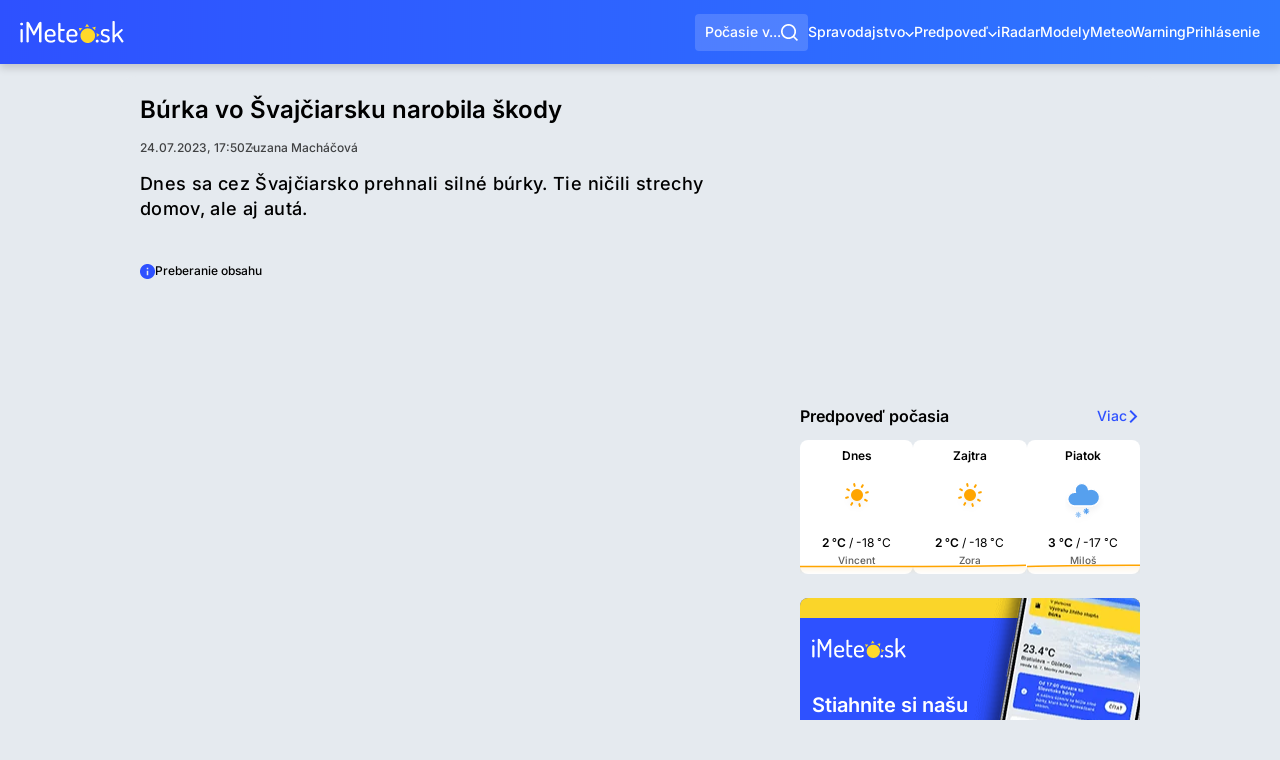

--- FILE ---
content_type: text/html; charset=utf-8
request_url: https://www.imeteo.sk/spravy/burka-vo-svajciarsku-narobila-skody
body_size: 18539
content:
<!DOCTYPE html>
<html lang="sk">
	<head>
		<meta charset="utf-8">
<title>Búrka vo Švajčiarsku narobila škody | iMeteo.sk</title>
<meta name="description" content="Dnes sa cez Švajčiarsko prehnali silné búrky. Tie ničili strechy domov, ale aj autá. ">
<meta name="keywords" content="správy, spravodajstvo, hlavné správy, aktuality, zo slovenska, slovensko, zo sveta, o počasí, pocasie spravy">
<meta name="author" content="iMeteo.sk">
<meta name="copyright" content="SkyMediaWeb s.r.o.">
<meta http-equiv="X-UA-Compatible" content="IE=edge">
<meta property="k5a:image" content="https://www.imeteo.sk/images/og-image.png">
<meta property="article:section" content="Európa">
<meta property="article:author" content="Zuzana Macháčová">
<meta property="article:published_time" content="2023-07-24T17:50:00+02:00">
<meta property="article:modified_time" content="2023-07-24T13:40:20+02:00">
<link rel="canonical" href="https://www.imeteo.sk/spravy/burka-vo-svajciarsku-narobila-skody">
<meta name="robots" content="all, max-image-preview:large, max-snippet:-1">
<meta property="og:type" content="article">
<meta property="og:image:width" content="1200">
<meta property="og:image:height" content="1200">
<meta property="og:title" content="Búrka vo Švajčiarsku narobila škody">
<meta property="og:description" content="Dnes sa cez Švajčiarsko prehnali silné búrky. Tie ničili strechy domov, ale aj autá. ">
<meta property="og:url" content="https://www.imeteo.sk/spravy/burka-vo-svajciarsku-narobila-skody">
<meta property="og:site_name" content="iMeteo.sk">
<meta property="og:image" content="https://www.imeteo.sk/images/og-image.png">

<meta name="twitter:site" content="@iMeteosk">
<meta name="twitter:card" content="summary_large_image">
<meta name="twitter:image" content="https://www.imeteo.sk/images/og-image.png">
<meta name="twitter:description" content="Dnes sa cez Švajčiarsko prehnali silné búrky. Tie ničili strechy domov, ale aj autá. ">
<meta name="twitter:app:id:iphone" content="1052053882">
<meta name="twitter:app:id:ipad" content="1052053882">
<meta name="twitter:app:id:googleplay" content="tursky.jan.imeteo.free.pocasie">
<meta name="twitter:title" content="Búrka vo Švajčiarsku narobila škody">
<script type="application/ld+json">{"@context":"https://schema.org","@type":"WebPage","name":"Búrka vo Švajčiarsku narobila škody","description":"Dnes sa cez Švajčiarsko prehnali silné búrky. Tie ničili strechy domov, ale aj autá. ","url":"http://www.imeteo.sk/spravy/burka-vo-svajciarsku-narobila-skody","image":["https://www.imeteo.sk/images/og-image.png","https://www.imeteo.sk/images/og-image.png"]}</script>


<script>if(!("gdprAppliesGlobally" in window)){window.gdprAppliesGlobally=true}if(!("cmp_id" in window)||window.cmp_id<1){window.cmp_id=0}if(!("cmp_cdid" in window)){window.cmp_cdid="d8bfdbdb0125b"}if(!("cmp_params" in window)){window.cmp_params=""}if(!("cmp_host" in window)){window.cmp_host="d.delivery.consentmanager.net"}if(!("cmp_cdn" in window)){window.cmp_cdn="cdn.consentmanager.net"}if(!("cmp_proto" in window)){window.cmp_proto="https:"}if(!("cmp_codesrc" in window)){window.cmp_codesrc="0"}window.cmp_getsupportedLangs=function(){var b=["DE","EN","FR","IT","NO","DA","FI","ES","PT","RO","BG","ET","EL","GA","HR","LV","LT","MT","NL","PL","SV","SK","SL","CS","HU","RU","SR","ZH","TR","UK","AR","BS","JA","CY"];if("cmp_customlanguages" in window){for(var a=0;a<window.cmp_customlanguages.length;a++){b.push(window.cmp_customlanguages[a].l.toUpperCase())}}return b};window.cmp_getRTLLangs=function(){var a=["AR"];if("cmp_customlanguages" in window){for(var b=0;b<window.cmp_customlanguages.length;b++){if("r" in window.cmp_customlanguages[b]&&window.cmp_customlanguages[b].r){a.push(window.cmp_customlanguages[b].l)}}}return a};window.cmp_getlang=function(a){if(typeof(a)!="boolean"){a=true}if(a&&typeof(cmp_getlang.usedlang)=="string"&&cmp_getlang.usedlang!==""){return cmp_getlang.usedlang}return window.cmp_getlangs()[0]};window.cmp_extractlang=function(a){if(a.indexOf("cmplang=")!=-1){a=a.substr(a.indexOf("cmplang=")+8,2).toUpperCase();if(a.indexOf("&")!=-1){a=a.substr(0,a.indexOf("&"))}}else{a=""}return a};window.cmp_getlangs=function(){var g=window.cmp_getsupportedLangs();var c=[];var f=location.hash;var e=location.search;var j="cmp_params" in window?window.cmp_params:"";var a="languages" in navigator?navigator.languages:[];if(cmp_extractlang(f)!=""){c.push(cmp_extractlang(f))}else{if(cmp_extractlang(e)!=""){c.push(cmp_extractlang(e))}else{if(cmp_extractlang(j)!=""){c.push(cmp_extractlang(j))}else{if("cmp_setlang" in window&&window.cmp_setlang!=""){c.push(window.cmp_setlang.toUpperCase())}else{if("cmp_langdetect" in window&&window.cmp_langdetect==1){c.push(window.cmp_getPageLang())}else{if(a.length>0){for(var d=0;d<a.length;d++){c.push(a[d])}}if("language" in navigator){c.push(navigator.language)}if("userLanguage" in navigator){c.push(navigator.userLanguage)}}}}}}var h=[];for(var d=0;d<c.length;d++){var b=c[d].toUpperCase();if(b.length<2){continue}if(g.indexOf(b)!=-1){h.push(b)}else{if(b.indexOf("-")!=-1){b=b.substr(0,2)}if(g.indexOf(b)!=-1){h.push(b)}}}if(h.length==0&&typeof(cmp_getlang.defaultlang)=="string"&&cmp_getlang.defaultlang!==""){return[cmp_getlang.defaultlang.toUpperCase()]}else{return h.length>0?h:["EN"]}};window.cmp_getPageLangs=function(){var a=window.cmp_getXMLLang();if(a!=""){a=[a.toUpperCase()]}else{a=[]}a=a.concat(window.cmp_getLangsFromURL());return a.length>0?a:["EN"]};window.cmp_getPageLang=function(){var a=window.cmp_getPageLangs();return a.length>0?a[0]:""};window.cmp_getLangsFromURL=function(){var c=window.cmp_getsupportedLangs();var b=location;var m="toUpperCase";var g=b.hostname[m]()+".";var a=b.pathname[m]()+"/";a=a.split("_").join("-");var f=[];for(var e=0;e<c.length;e++){var j=a.substring(0,c[e].length+1);if(g.substring(0,c[e].length+1)==c[e]+"."){f.push(c[e][m]())}else{if(c[e].length==5){var k=c[e].substring(3,5)+"-"+c[e].substring(0,2);if(g.substring(0,k.length+1)==k+"."){f.push(c[e][m]())}}else{if(j==c[e]+"/"||j=="/"+c[e]){f.push(c[e][m]())}else{if(j==c[e].replace("-","/")+"/"||j=="/"+c[e].replace("-","/")){f.push(c[e][m]())}else{if(c[e].length==5){var k=c[e].substring(3,5)+"-"+c[e].substring(0,2);var h=a.substring(0,k.length+1);if(h==k+"/"||h==k.replace("-","/")+"/"){f.push(c[e][m]())}}}}}}}return f};window.cmp_getXMLLang=function(){var c=document.getElementsByTagName("html");if(c.length>0){c=c[0]}else{c=document.documentElement}if(c&&c.getAttribute){var a=c.getAttribute("xml:lang");if(typeof(a)!="string"||a==""){a=c.getAttribute("lang")}if(typeof(a)=="string"&&a!=""){var b=window.cmp_getsupportedLangs();return b.indexOf(a.toUpperCase())!=-1||b.indexOf(a.substr(0,2).toUpperCase())!=-1?a:""}else{return""}}};(function(){var C=document;var D=C.getElementsByTagName;var o=window;var t="";var h="";var k="";var E=function(e){var i="cmp_"+e;e="cmp"+e+"=";var d="";var l=e.length;var I=location;var J=I.hash;var w=I.search;var u=J.indexOf(e);var H=w.indexOf(e);if(u!=-1){d=J.substring(u+l,9999)}else{if(H!=-1){d=w.substring(H+l,9999)}else{return i in o&&typeof(o[i])!=="function"?o[i]:""}}var G=d.indexOf("&");if(G!=-1){d=d.substring(0,G)}return d};var j=E("lang");if(j!=""){t=j;k=t}else{if("cmp_getlang" in o){t=o.cmp_getlang().toLowerCase();h=o.cmp_getlangs().slice(0,3).join("_");k=o.cmp_getPageLangs().slice(0,3).join("_");if("cmp_customlanguages" in o){var m=o.cmp_customlanguages;for(var y=0;y<m.length;y++){var a=m[y].l.toLowerCase();if(a==t){t="en"}}}}}var q=("cmp_proto" in o)?o.cmp_proto:"https:";if(q!="http:"&&q!="https:"){q="https:"}var n=("cmp_ref" in o)?o.cmp_ref:location.href;if(n.length>300){n=n.substring(0,300)}var A=function(d){var K=C.createElement("script");K.setAttribute("data-cmp-ab","1");K.type="text/javascript";K.async=true;K.src=d;var J=["body","div","span","script","head"];var w="currentScript";var H="parentElement";var l="appendChild";var I="body";if(C[w]&&C[w][H]){C[w][H][l](K)}else{if(C[I]){C[I][l](K)}else{for(var u=0;u<J.length;u++){var G=D(J[u]);if(G.length>0){G[0][l](K);break}}}}};var b=E("design");var c=E("regulationkey");var z=E("gppkey");var s=E("att");var f=o.encodeURIComponent;var g;try{g=C.cookie.length>0}catch(B){g=false}var x=E("darkmode");if(x=="0"){x=0}else{if(x=="1"){x=1}else{try{if("matchMedia" in window&&window.matchMedia){var F=window.matchMedia("(prefers-color-scheme: dark)");if("matches" in F&&F.matches){x=1}}}catch(B){x=0}}}var p=q+"//"+o.cmp_host+"/delivery/cmp.php?";p+=("cmp_id" in o&&o.cmp_id>0?"id="+o.cmp_id:"")+("cmp_cdid" in o?"&cdid="+o.cmp_cdid:"")+"&h="+f(n);p+=(b!=""?"&cmpdesign="+f(b):"")+(c!=""?"&cmpregulationkey="+f(c):"")+(z!=""?"&cmpgppkey="+f(z):"");p+=(s!=""?"&cmpatt="+f(s):"")+("cmp_params" in o?"&"+o.cmp_params:"")+(g?"&__cmpfcc=1":"");p+=(x>0?"&cmpdarkmode=1":"");A(p+"&l="+f(t)+"&ls="+f(h)+"&lp="+f(k)+"&o="+(new Date()).getTime());var r="js";var v=E("debugunminimized")!=""?"":".min";if(E("debugcoverage")=="1"){r="instrumented";v=""}if(E("debugtest")=="1"){r="jstests";v=""}A(q+"//"+o.cmp_cdn+"/delivery/"+r+"/cmp_final"+v+".js")})();window.cmp_rc=function(c,b){var l;try{l=document.cookie}catch(h){l=""}var j="";var f=0;var g=false;while(l!=""&&f<100){f++;while(l.substr(0,1)==" "){l=l.substr(1,l.length)}var k=l.substring(0,l.indexOf("="));if(l.indexOf(";")!=-1){var m=l.substring(l.indexOf("=")+1,l.indexOf(";"))}else{var m=l.substr(l.indexOf("=")+1,l.length)}if(c==k){j=m;g=true}var d=l.indexOf(";")+1;if(d==0){d=l.length}l=l.substring(d,l.length)}if(!g&&typeof(b)=="string"){j=b}return(j)};window.cmp_stub=function(){var a=arguments;__cmp.a=__cmp.a||[];if(!a.length){return __cmp.a}else{if(a[0]==="ping"){if(a[1]===2){a[2]({gdprApplies:gdprAppliesGlobally,cmpLoaded:false,cmpStatus:"stub",displayStatus:"hidden",apiVersion:"2.2",cmpId:31},true)}else{a[2](false,true)}}else{if(a[0]==="getUSPData"){a[2]({version:1,uspString:window.cmp_rc("__cmpccpausps","1---")},true)}else{if(a[0]==="getTCData"){__cmp.a.push([].slice.apply(a))}else{if(a[0]==="addEventListener"||a[0]==="removeEventListener"){__cmp.a.push([].slice.apply(a))}else{if(a.length==4&&a[3]===false){a[2]({},false)}else{__cmp.a.push([].slice.apply(a))}}}}}}};window.cmp_dsastub=function(){var a=arguments;a[0]="dsa."+a[0];window.cmp_gppstub(a)};window.cmp_gppstub=function(){var c=arguments;__gpp.q=__gpp.q||[];if(!c.length){return __gpp.q}var h=c[0];var g=c.length>1?c[1]:null;var f=c.length>2?c[2]:null;var a=null;var j=false;if(h==="ping"){a=window.cmp_gpp_ping();j=true}else{if(h==="addEventListener"){__gpp.e=__gpp.e||[];if(!("lastId" in __gpp)){__gpp.lastId=0}__gpp.lastId++;var d=__gpp.lastId;__gpp.e.push({id:d,callback:g});a={eventName:"listenerRegistered",listenerId:d,data:true,pingData:window.cmp_gpp_ping()};j=true}else{if(h==="removeEventListener"){__gpp.e=__gpp.e||[];a=false;for(var e=0;e<__gpp.e.length;e++){if(__gpp.e[e].id==f){__gpp.e[e].splice(e,1);a=true;break}}j=true}else{__gpp.q.push([].slice.apply(c))}}}if(a!==null&&typeof(g)==="function"){g(a,j)}};window.cmp_gpp_ping=function(){return{gppVersion:"1.1",cmpStatus:"stub",cmpDisplayStatus:"hidden",signalStatus:"not ready",supportedAPIs:["2:tcfeuv2","5:tcfcav1","7:usnat","8:usca","9:usva","10:usco","11:usut","12:usct","13:usfl","14:usmt","15:usor","16:ustx"],cmpId:31,sectionList:[],applicableSections:[0],gppString:"",parsedSections:{}}};window.cmp_addFrame=function(b){if(!window.frames[b]){if(document.body){var a=document.createElement("iframe");a.style.cssText="display:none";if("cmp_cdn" in window&&"cmp_ultrablocking" in window&&window.cmp_ultrablocking>0){a.src="//"+window.cmp_cdn+"/delivery/empty.html"}a.name=b;a.setAttribute("title","Intentionally hidden, please ignore");a.setAttribute("role","none");a.setAttribute("tabindex","-1");document.body.appendChild(a)}else{window.setTimeout(window.cmp_addFrame,10,b)}}};window.cmp_msghandler=function(d){var a=typeof d.data==="string";try{var c=a?JSON.parse(d.data):d.data}catch(f){var c=null}if(typeof(c)==="object"&&c!==null&&"__cmpCall" in c){var b=c.__cmpCall;window.__cmp(b.command,b.parameter,function(h,g){var e={__cmpReturn:{returnValue:h,success:g,callId:b.callId}};d.source.postMessage(a?JSON.stringify(e):e,"*")})}if(typeof(c)==="object"&&c!==null&&"__uspapiCall" in c){var b=c.__uspapiCall;window.__uspapi(b.command,b.version,function(h,g){var e={__uspapiReturn:{returnValue:h,success:g,callId:b.callId}};d.source.postMessage(a?JSON.stringify(e):e,"*")})}if(typeof(c)==="object"&&c!==null&&"__tcfapiCall" in c){var b=c.__tcfapiCall;window.__tcfapi(b.command,b.version,function(h,g){var e={__tcfapiReturn:{returnValue:h,success:g,callId:b.callId}};d.source.postMessage(a?JSON.stringify(e):e,"*")},b.parameter)}if(typeof(c)==="object"&&c!==null&&"__gppCall" in c){var b=c.__gppCall;window.__gpp(b.command,function(h,g){var e={__gppReturn:{returnValue:h,success:g,callId:b.callId}};d.source.postMessage(a?JSON.stringify(e):e,"*")},"parameter" in b?b.parameter:null,"version" in b?b.version:1)}if(typeof(c)==="object"&&c!==null&&"__dsaCall" in c){var b=c.__dsaCall;window.__dsa(b.command,function(h,g){var e={__dsaReturn:{returnValue:h,success:g,callId:b.callId}};d.source.postMessage(a?JSON.stringify(e):e,"*")},"parameter" in b?b.parameter:null,"version" in b?b.version:1)}};window.cmp_setStub=function(a){if(!(a in window)||(typeof(window[a])!=="function"&&typeof(window[a])!=="object"&&(typeof(window[a])==="undefined"||window[a]!==null))){window[a]=window.cmp_stub;window[a].msgHandler=window.cmp_msghandler;window.addEventListener("message",window.cmp_msghandler,false)}};window.cmp_setGppStub=function(a){if(!(a in window)||(typeof(window[a])!=="function"&&typeof(window[a])!=="object"&&(typeof(window[a])==="undefined"||window[a]!==null))){window[a]=window.cmp_gppstub;window[a].msgHandler=window.cmp_msghandler;window.addEventListener("message",window.cmp_msghandler,false)}};if(!("cmp_noiframepixel" in window)){window.cmp_addFrame("__cmpLocator")}if((!("cmp_disableusp" in window)||!window.cmp_disableusp)&&!("cmp_noiframepixel" in window)){window.cmp_addFrame("__uspapiLocator")}if((!("cmp_disabletcf" in window)||!window.cmp_disabletcf)&&!("cmp_noiframepixel" in window)){window.cmp_addFrame("__tcfapiLocator")}if((!("cmp_disablegpp" in window)||!window.cmp_disablegpp)&&!("cmp_noiframepixel" in window)){window.cmp_addFrame("__gppLocator")}if((!("cmp_disabledsa" in window)||!window.cmp_disabledsa)&&!("cmp_noiframepixel" in window)){window.cmp_addFrame("__dsaLocator")}window.cmp_setStub("__cmp");if(!("cmp_disabletcf" in window)||!window.cmp_disabletcf){window.cmp_setStub("__tcfapi")}if(!("cmp_disableusp" in window)||!window.cmp_disableusp){window.cmp_setStub("__uspapi")}if(!("cmp_disablegpp" in window)||!window.cmp_disablegpp){window.cmp_setGppStub("__gpp")}if(!("cmp_disabledsa" in window)||!window.cmp_disabledsa){window.cmp_setGppStub("__dsa")};</script>



<script type="text/plain" class="cmplazyload" data-cmp-vendor="s26">(function(w,d,s,l,i){w[l]=w[l]||[];w[l].push({'gtm.start':
new Date().getTime(),event:'gtm.js'});var f=d.getElementsByTagName(s)[0],
j=d.createElement(s),dl=l!='dataLayer'?'&l='+l:'';j.async=true;j.src=
'https://www.googletagmanager.com/gtm.js?id='+i+dl;f.parentNode.insertBefore(j,f);
})(window,document,'script','dataLayer','GTM-5VZHQTC');</script>


<link href="/css/global.min.css?cs=66c34a32fc4e4f4daaf1fa66f1961cb6" rel="stylesheet">
<meta name="viewport" content="width=device-width, initial-scale=1, maximum-scale=5">
<meta property="fb:app_id" content="260859114353956">
<link rel="alternate" type="application/rss+xml" title="iMeteo.sk" href="https://www.imeteo.sk/rss/news">

<link rel="icon" type="image/png" href="/favicons/favicon-96x96.png?cs=25ec24633abe1c0a9429a59531989c5c" sizes="96x96">
<link rel="icon" type="image/svg+xml" href="/favicons/favicon.svg?cs=7c563cd5dffee067f2e5f1da667f6bb3">
<link rel="shortcut icon" href="/favicons/favicon.ico?cs=691ee0acd89b3ed611b61028e3da86cd">
<link rel="apple-touch-icon" sizes="180x180" href="/favicons/apple-touch-icon.png?cs=0dd1af7ac7c7022306a0d296cbfe9736">
<meta name="apple-mobile-web-app-title" content="iMeteo.sk">
<meta name="apple-itunes-app" content="app-id=6747297880">
	<link rel="manifest" href="/favicons/site.webmanifest?cs=aa2f44c00d31a65c0fd465297b12c157">

<meta name="msvalidate.01" content="A442F717C3947C8446FA16A6CD301B0B">
	<link rel="preconnect" href="https://cdn.imeteo.sk">

	<link rel="dns-prefetch" href="https://adx.adform.net">
	<link rel="preconnect" href="https://adx.adform.net">

	<script async src="https://securepubads.g.doubleclick.net/tag/js/gpt.js?network-code=150108690"></script>
	<script type="text/javascript" async src="https://mediaad-cdn.relevant-digital.com/static/tags/641030cb32374d39a72636d3.js"></script>

	<!-- Relevant Yield loadAds + loadPrebid Config ------------------------------->
	<script type="text/javascript">
		window.loadYieldAds = function() {
			if (window.innerWidth <= 1024) {
				document.querySelectorAll('[data-min-width="LG"]').forEach(function (element) {element.remove();});
			} else if (window.innerWidth > 1024) {
				document.querySelectorAll('[data-max-width="LG"]').forEach(function (element) {element.remove();});
			}
			window.relevantDigital = window.relevantDigital || {};
			relevantDigital.cmd = relevantDigital.cmd || [];
			relevantDigital.cmd.push(function () {
				relevantDigital.loadPrebid({
					configId: '64104c136e49d34bd121d803',
					manageAdserver: true,
					collapseEmptyDivs: true,
					collapseBeforeAdFetch: false,
					allowedDivIds: null, // set to an array to only load certain <div>s, example - ["divId1", "divId2"]
					noSlotReload: true, // set true to only load ad slots that have never been loaded
					noGpt: true,
				});
			});
		};
	</script>


			
			<link href="/css/news-detail.min.css?cs=5c9c0261320533a772379d7f220e543e" rel="stylesheet">
		</head>
	<body>
		<div class="backdrop"></div>
		<noscript><iframe src="https://www.googletagmanager.com/ns.html?id=GTM-5VZHQTC" height="0" width="0" style="display:none;visibility:hidden"></iframe></noscript>

		<div class="page-container__wrapper">

			
			
			<header class="header " id="pageHeader">
	<a href="https://www.imeteo.sk" class="header__logo">
		<svg xmlns="http://www.w3.org/2000/svg" viewBox="0 0 132 28" width="104" height="22" role="img" aria-label="iMeteo.sk"><g fill="none" fill-rule="evenodd"><path fill="#FFF" d="M0 3.877c0-.455.18-.85.538-1.185.359-.335.801-.502 1.327-.502.502 0 .933.167 1.292.502.358.335.538.73.538 1.185 0 .455-.18.855-.538 1.202-.36.347-.79.521-1.292.521S.927 5.426.556 5.08C.186 4.731 0 4.331 0 3.876Zm.395 22.328V11.308c0-.311.143-.563.43-.754.287-.192.634-.287 1.04-.287.43 0 .79.095 1.076.287.287.191.43.443.43.754v14.897c0 .263-.149.509-.448.736a1.698 1.698 0 0 1-1.058.341c-.406 0-.753-.108-1.04-.323-.287-.215-.43-.467-.43-.754Zm7.64 0V2.513c0-.981.502-1.472 1.506-1.472.957 0 1.758.634 2.404 1.903l5.631 10.805 5.667-10.805c.694-1.269 1.495-1.903 2.404-1.903 1.004 0 1.506.49 1.506 1.472v23.692c0 .335-.15.598-.448.79a1.92 1.92 0 0 1-1.058.287 1.92 1.92 0 0 1-1.058-.287c-.3-.192-.449-.455-.449-.79V7.36l-5.416 10.195c-.287.55-.682.825-1.184.825-.454 0-.825-.275-1.112-.825l-5.38-10.339v18.99c0 .335-.15.598-.449.79a1.92 1.92 0 0 1-1.058.287 1.92 1.92 0 0 1-1.058-.287c-.299-.192-.448-.455-.448-.79Zm23.136-5.6v-3.77c0-1.842.7-3.433 2.098-4.773 1.399-1.34 3.079-2.01 5.04-2.01 1.865 0 3.479.627 4.842 1.884 1.363 1.256 2.045 2.83 2.045 4.72 0 .694-.084 1.25-.251 1.67-.168.418-.425.718-.772.897-.346.18-.67.293-.968.341a7.95 7.95 0 0 1-1.202.072h-7.855v1.077c0 1.316.472 2.369 1.417 3.159.944.79 2.17 1.184 3.676 1.184.79 0 1.477-.12 2.063-.359.586-.239 1.058-.472 1.417-.7.358-.227.645-.34.86-.34.335 0 .622.149.861.448.24.3.36.604.36.916 0 .55-.545 1.112-1.633 1.687-1.088.574-2.433.861-4.035.861-2.344 0-4.257-.64-5.74-1.92-1.482-1.28-2.223-2.962-2.223-5.044Zm2.977-2.98h6.636c.621 0 1.04-.077 1.255-.233.215-.155.323-.46.323-.915 0-1.077-.395-2.022-1.184-2.836-.789-.814-1.757-1.22-2.905-1.22-1.124 0-2.093.376-2.906 1.13-.813.754-1.22 1.681-1.22 2.782v1.293Zm14.276 4.237V3.374c0-.287.155-.532.466-.736a1.8 1.8 0 0 1 1.005-.305c.382 0 .729.102 1.04.305.31.204.466.45.466.736v6.893h4.52c.263 0 .478.12.645.359.168.239.251.514.251.825 0 .311-.083.58-.25.808a.77.77 0 0 1-.646.341H51.4v9.262c0 1.029.221 1.753.664 2.171.442.42 1.213.629 2.313.629h1.112c.407 0 .724.125.95.376.228.252.342.557.342.916s-.12.67-.36.933c-.238.263-.55.395-.932.395h-1.112c-3.97 0-5.954-1.807-5.954-5.42Zm10.546-1.257v-3.77c0-1.842.699-3.433 2.098-4.773 1.399-1.34 3.079-2.01 5.04-2.01 1.865 0 3.479.627 4.842 1.884 1.363 1.256 2.045 2.83 2.045 4.72 0 .694-.084 1.25-.252 1.67-.167.418-.424.718-.77.897-.347.18-.67.293-.97.341a7.95 7.95 0 0 1-1.2.072h-7.856v1.077c0 1.316.472 2.369 1.417 3.159.944.79 2.17 1.184 3.676 1.184.79 0 1.477-.12 2.063-.359.586-.239 1.058-.472 1.417-.7.358-.227.645-.34.86-.34.335 0 .622.149.861.448.24.3.359.604.359.916 0 .55-.544 1.112-1.632 1.687-1.088.574-2.433.861-4.035.861-2.344 0-4.257-.64-5.74-1.92-1.482-1.28-2.223-2.962-2.223-5.044Zm2.977-2.98h6.636c.621 0 1.04-.077 1.255-.233.215-.155.323-.46.323-.915 0-1.077-.395-2.022-1.184-2.836-.789-.814-1.757-1.22-2.905-1.22-1.124 0-2.093.376-2.906 1.13-.813.754-1.22 1.681-1.22 2.782v1.293Zm34.255 8.006c0-.527.18-.975.538-1.346.359-.371.801-.557 1.327-.557.503 0 .933.186 1.292.557.358.37.538.82.538 1.346 0 .502-.18.94-.538 1.31-.359.371-.79.556-1.292.556-.526 0-.968-.185-1.327-.556a1.823 1.823 0 0 1-.538-1.31Zm6.062-.79c0-.311.102-.616.305-.915.203-.3.448-.45.735-.45.192 0 .467.145.825.432.359.287.873.568 1.543.843.67.275 1.458.413 2.367.413 1.196 0 2.063-.215 2.6-.646.539-.43.808-.97.808-1.615 0-.79-.3-1.418-.897-1.885-.598-.467-1.327-.82-2.188-1.059-.86-.24-1.722-.503-2.583-.79a5.003 5.003 0 0 1-2.188-1.436c-.598-.67-.896-1.555-.896-2.656 0-1.364.484-2.543 1.452-3.536.969-.993 2.445-1.49 4.43-1.49 1.268 0 2.427.198 3.48.593 1.052.394 1.578.843 1.578 1.346 0 .287-.114.61-.341.969-.227.359-.508.538-.843.538-.096 0-.556-.173-1.38-.52-.826-.347-1.645-.52-2.458-.52-1.1 0-1.919.257-2.457.771-.538.515-.807 1.095-.807 1.741 0 .67.299 1.197.897 1.58.597.383 1.333.682 2.206.897.872.216 1.74.479 2.6.79.861.311 1.59.843 2.188 1.597.598.754.897 1.73.897 2.926 0 1.484-.526 2.656-1.578 3.518-1.052.861-2.523 1.292-4.412 1.292-1.626 0-3.013-.293-4.161-.88-1.148-.586-1.722-1.202-1.722-1.848Zm15.137 1.364V1.041c0-.311.138-.562.413-.754.275-.191.627-.287 1.058-.287.43 0 .789.096 1.076.287.287.192.43.443.43.754v16.8l8.179-7.395c.215-.167.43-.251.645-.251.359 0 .7.143 1.022.43.323.288.485.61.485.97a.921.921 0 0 1-.323.718l-4.986 4.415 5.954 8.651c.12.192.18.371.18.539 0 .359-.18.7-.538 1.023-.359.323-.73.485-1.112.485-.335 0-.61-.156-.825-.467l-5.704-8.364-2.977 2.656v4.954c0 .263-.15.509-.448.736a1.698 1.698 0 0 1-1.058.341c-.407 0-.754-.108-1.04-.323-.287-.215-.43-.467-.43-.754Z"/><path fill="#FFD92A" d="M86.087 28c-5.15 0-9.326-4.179-9.326-9.333 0-5.155 4.175-9.334 9.326-9.334 5.15 0 9.326 4.179 9.326 9.334 0 5.154-4.175 9.333-9.326 9.333Zm1.8-20.681a11.505 11.505 0 0 0-2.6-.112c-.888.063-1.745.224-2.56.473l2.31-4.054 2.85 3.693Zm9.539 13.149c.133-.843.173-1.715.111-2.603a11.53 11.53 0 0 0-.472-2.561l4.05 2.311-3.69 2.853Zm-2.049-8.55a11.541 11.541 0 0 0-3.905-3.398l4.499-1.232-.594 4.63ZM79.343 9.369a11.545 11.545 0 0 0-3.394 3.908l-1.232-4.502 4.626.594Z"/></g></svg>	</a>

	
	<button type="button" class="header__search-button" id="mainMenuSearch" role="button" aria-label="Vyhľadávať">
		<span>Počasie v...</span>
		<svg xmlns="http://www.w3.org/2000/svg" viewBox="0 0 768 768" width="17" height="17">  <path fill="currentColor" d="m606.077 552.611 161.914 161.914-53.465 53.465-161.914-161.914c-58.217 46.577-132.05 74.441-212.351 74.441C152.439 680.517.004 528.082.004 340.26S152.439.003 340.261.003 680.518 152.438 680.518 340.26c0 80.301-27.863 154.133-74.44 212.351zm-75.851-28.053c46.23-47.644 74.678-112.633 74.678-184.298 0-146.216-118.428-264.644-264.644-264.644S75.616 194.044 75.616 340.26 194.044 604.904 340.26 604.904c71.666 0 136.655-28.45 184.298-74.678l5.667-5.667z"/></svg>	</button>

	<div class="header-search">
	<form class="header-search__form" method="GET" onsubmit="return false">
		<svg xmlns="http://www.w3.org/2000/svg" viewBox="0 0 768 768" class="header-search__search-icon" width="22" height="22">  <path fill="currentColor" d="m606.077 552.611 161.914 161.914-53.465 53.465-161.914-161.914c-58.217 46.577-132.05 74.441-212.351 74.441C152.439 680.517.004 528.082.004 340.26S152.439.003 340.261.003 680.518 152.438 680.518 340.26c0 80.301-27.863 154.133-74.44 212.351zm-75.851-28.053c46.23-47.644 74.678-112.633 74.678-184.298 0-146.216-118.428-264.644-264.644-264.644S75.616 194.044 75.616 340.26 194.044 604.904 340.26 604.904c71.666 0 136.655-28.45 184.298-74.678l5.667-5.667z"/></svg>		<input class="header-search__input" name="search" placeholder="Vyhľadať miesto (napr. Bratislava)&hellip;">
		<button type="button" class="header-search__geolocalizate" aria-label="Geolokalizovať" title="Geolokalizovať">
			<svg xmlns="http://www.w3.org/2000/svg" viewBox="0 0 768 768" width="17" height="17">  <path fill="currentColor" d="M349.092 142.123c-107.015 15.308-191.663 99.955-206.97 206.97h67.34v69.814h-67.34c15.308 107.015 99.955 191.663 206.97 206.97v-67.34h69.815v67.34c107.015-15.307 191.663-99.954 206.97-206.97h-67.34v-69.815h67.34c-15.307-107.015-99.954-191.663-206.97-206.97v67.34h-69.815v-67.34zM71.751 349.092C87.849 203.471 203.473 87.847 349.093 71.75V.018h69.815V71.75c145.62 16.098 261.244 131.722 277.343 277.342h71.732v69.815h-71.732c-16.1 145.62-131.723 261.244-277.343 277.343v71.731h-69.815V696.25C203.472 680.15 87.848 564.527 71.75 418.907H.018v-69.815H71.75zM453.815 384c0 38.559-31.256 69.815-69.815 69.815S314.185 422.559 314.185 384s31.256-69.815 69.815-69.815 69.815 31.256 69.815 69.815z"/></svg>		</button>
		<button type="button" class="header-search__close-button" aria-label="Zavrieť vyhľadávanie" title="Zavrieť vyhľadávanie">
			<svg xmlns="http://www.w3.org/2000/svg" viewBox="0 0 768 768" width="13" height="13">  <path fill="currentColor" d="M384.004 298.675 682.655.019l85.328 85.33-298.651 298.655 298.651 298.651-85.328 85.328-298.651-298.651L85.35 767.983.02 682.655l298.656-298.651L.02 85.349 85.35.019l298.654 298.656z"/></svg>		</button>
	</form>

	<div class="header-search__list"></div>
</div>

<div class="header-search__backdrop"></div>

	<button type="button" class="header__main-trigger" id="mainMenuTrigger" role="button" aria-label="Otvoriť menu"><span></span></button>

	<div class="header__nav-wrapper" id="mainMenuContainer">

		<div class="loader-container header__mobile-weather"></div>

		<nav class="header__nav">
			<div class="header__nav-submenu-container">
				<a href="https://www.imeteo.sk/spravy" class="header__nav-link">
					Spravodajstvo
					<svg xmlns="http://www.w3.org/2000/svg" viewBox="0 0 768 768" width="9" height="9">  <path fill="currentColor" d="m383.997 447.993 298.648-298.644 85.326 85.327-383.976 383.976L.022 234.676l85.328-85.327 298.646 298.644z"/></svg>				</a>
									<div class="header__nav-submenu">
						<div class="header__nav-submenu-wrapper">
							<a href="https://www.imeteo.sk/spravy" class="header__nav-submenu-link is-mobile">
								Všetky správy
							</a>
															<a href="https://www.imeteo.sk/spravy?kategoria=slovensko" class="header__nav-submenu-link">
									Slovensko
								</a>
															<a href="https://www.imeteo.sk/spravy?kategoria=europa" class="header__nav-submenu-link">
									Európa
								</a>
															<a href="https://www.imeteo.sk/spravy?kategoria=svet" class="header__nav-submenu-link">
									Svet
								</a>
															<a href="https://www.imeteo.sk/spravy?kategoria=veda" class="header__nav-submenu-link">
									Veda
								</a>
															<a href="https://www.imeteo.sk/spravy?kategoria=astronomia" class="header__nav-submenu-link">
									Astronómia
								</a>
															<a href="https://www.imeteo.sk/spravy?kategoria=zivotne-prostredie" class="header__nav-submenu-link">
									Životné prostredie
								</a>
															<a href="https://www.imeteo.sk/spravy?kategoria=wiki-clanky" class="header__nav-submenu-link">
									Wiki články
								</a>
															<a href="https://www.imeteo.sk/spravy?kategoria=pr-clanky" class="header__nav-submenu-link">
									PR články
								</a>
													</div>
					</div>
							</div>
			<div class="header__nav-submenu-container">
				<a href="https://www.imeteo.sk/pocasie" class="header__nav-link">
					Predpoveď
					<svg xmlns="http://www.w3.org/2000/svg" viewBox="0 0 768 768" width="9" height="9">  <path fill="currentColor" d="m383.997 447.993 298.648-298.644 85.326 85.327-383.976 383.976L.022 234.676l85.328-85.327 298.646 298.644z"/></svg>				</a>
									<div class="header__nav-submenu">
						<div class="header__nav-submenu-wrapper">
							<a href="https://www.imeteo.sk/pocasie" class="header__nav-submenu-link">
								Slovensko
							</a>
															<a href="https://www.imeteo.sk/pocasie/mapa/europa" class="header__nav-submenu-link">
									Európa
								</a>
															<a href="https://www.imeteo.sk/pocasie/mapa/azia" class="header__nav-submenu-link">
									Ázia
								</a>
															<a href="https://www.imeteo.sk/pocasie/mapa/severna-amerika" class="header__nav-submenu-link">
									Severná Amerika
								</a>
															<a href="https://www.imeteo.sk/pocasie/mapa/juzna-amerika" class="header__nav-submenu-link">
									Južná Amerika
								</a>
															<a href="https://www.imeteo.sk/pocasie/mapa/afrika" class="header__nav-submenu-link">
									Afrika
								</a>
															<a href="https://www.imeteo.sk/pocasie/mapa/australia-a-oceania" class="header__nav-submenu-link">
									Austrália a Oceánia
								</a>
															<a href="https://www.imeteo.sk/pocasie/mapa/antarktida" class="header__nav-submenu-link">
									Antarktída
								</a>
													</div>
					</div>
							</div>
			<a href="https://www.imeteo.sk/iradar" class="header__nav-link">
				iRadar
			</a>
							<a href="https://www.imeteo.sk/model" class="header__nav-link">
					Modely
				</a>
									<a href="https://www.imeteo.sk/vystrahy" class="header__nav-link">
				MeteoWarning
			</a>
							<div class="header__auth-group">
					<a href="https://www.imeteo.sk/prihlasit-sa" class="header__nav-link is-login">
						<span>Prihlásenie</span>
					</a>
									</div>
					</nav>
	</div>
</header>

			<!-- Tag for iMeteo.sk - N_iMeteo.sk_BRANDING_A0 placement -->
	<div class="page-container__ad-container is-desktop is-iframe" style="">
		<div class="page-container__ad">

<div data-ad-src="//delivery.r2b2.cz/get/ma.imeteo.sk/generic/branding" data-min-width="LG"></div>

		</div>
	</div>

			
			<main class="page-container__content">
					<div class="news-detail__progress-bar" aria-hidden="true"><span></span></div>

	<div class="news-detail__columns">
		<div>

			
							<h1 class="news-detail__title">
					Búrka vo Švajčiarsku narobila škody
				</h1>
			
										
			<div class="news-detail__info">
				<time datetime="2023-07-24 17:50">
											24.07.2023,
						17:50
									</time>
																			<a href="https://www.imeteo.sk/autor/zuzana-machacova" class="news-detail__info-link">
							Zuzana Macháčová
						</a>
												</div>

							<h2 hidden aria-hidden="true">
					Dnes sa cez Švajčiarsko prehnali silné búrky.
				</h2>
				<div class="richtext news-detail__perex">
					<p>Dnes sa cez Švajčiarsko prehnali silné búrky. Tie ničili strechy domov, ale aj autá. </p>
				</div>
			
							<!-- Tag for iMeteo.sk - iMeteo.sk_INTERSCROLLER placement -->
	<div class="page-container__ad-container is-top-margin is-bottom-margin" style="">
		<div class="page-container__ad">

<div id="AdTrackGenericInterscrollerDesktop"></div>
<script type="text/plain" data-cmp-src="//delivery.r2b2.cz/get/ma.imeteo.sk/generic/interscroller" class="cmplazyload" data-cmp-vendor="s2786"></script>

		</div>
	</div>

				<!-- Tag for iMeteo.sk - iMeteo.sk_BRANDING_A0_mobile placement -->
	<div class="page-container__ad-container is-mobile is-top-margin is-bottom-margin is-maxed-size" style="min-height: 420px">
		<div class="page-container__ad">

<div data-max-width="LG" data-ad-unit-id="/150108690/imeteo.sk/A0_mobile"></div>

		</div>
	</div>
			
			<div class="richtext news-detail__body" id="newsDetailBody">
				
			</div>

			
			
			<div class="news-detail__footer">
				<button type="button" class="news-detail__copyright-info" id="newsCopyrightInfo">
					<svg xmlns="http://www.w3.org/2000/svg" viewBox="0 0 768 768" width="15" height="15">  <path fill="currentColor" d="M384 767.974C171.937 767.974.026 596.062.026 384 .026 171.937 171.937.026 384 .026 596.06.026 767.974 171.937 767.974 384c0 212.06-171.912 383.974-383.974 383.974zm-38.398-422.372v230.384h76.794V345.602h-76.794zm0-153.589v76.794h76.794v-76.794h-76.794z"/></svg>					<span>Preberanie obsahu</span>
				</button>
				<div class="social-share__container ">
	<button type="button" class="social-share__custom-share" aria-label="Zdieľať článok" data-href="https://www.imeteo.sk/spravy/burka-vo-svajciarsku-narobila-skody" hidden>
		<svg xmlns="http://www.w3.org/2000/svg" viewBox="0 0 768 768" width="15" height="15">  <path fill="currentColor" d="M467.916 597.076 261.358 484.407c-25.572 25.385-60.789 41.068-99.669 41.068-78.134 0-141.473-63.34-141.473-141.473s63.34-141.473 141.473-141.473c38.877 0 74.092 15.682 99.664 41.065l206.562-112.669a142.202 142.202 0 0 1-3.068-29.449C464.847 63.342 528.187.003 606.32.003s141.473 63.34 141.473 141.473c0 78.134-63.34 141.473-141.473 141.473-38.881 0-74.096-15.683-99.666-41.068L300.092 354.547a142.07 142.07 0 0 1 3.07 29.455c0 10.097-1.058 19.948-3.068 29.447l206.561 112.673c25.574-25.385 60.789-41.068 99.666-41.068 78.134 0 141.473 63.34 141.473 141.473S684.454 768 606.321 768c-78.134 0-141.473-63.34-141.473-141.473 0-10.097 1.059-19.952 3.067-29.451z"/></svg> Zdieľať článok
	</button>
</div>
			</div>

			<div class="news-detail__popular-news-trigger-container">
				<button type="button" class="news-detail__popular-news-trigger">
					<svg xmlns="http://www.w3.org/2000/svg" viewBox="0 0 768 768" width="11" height="11">  <path fill="currentColor" d="m383.997 447.993 298.648-298.644 85.326 85.327-383.976 383.976L.022 234.676l85.328-85.327 298.646 298.644z"/></svg>					<span>Najčítanejšie správy</span>
				</button>
			</div>

			<div class="news-detail__recommended" id="newsDetailRecommended">
				<div data-lp-stream-slot="belowArticle"></div>


			</div>
		</div>
		<div>

			<!-- Tag for iMeteo.sk - iMeteo.sk_SQUARE_A1 placement -->
	<div class="page-container__ad-container is-desktop is-bottom-margin" style="min-height: 300px">
		<div class="page-container__ad">

<div data-ad-unit-id="/150108690/imeteo.sk/imeteo.sk_A1"></div>

		</div>
	</div>

			
			<div class="weather-forecast-widget news-detail__weather-forecast">
		<div class="weather-forecast-widget__title-container">
			<div class="weather-forecast-widget__title">
				Predpoveď počasia
			</div>
			<a href="https://www.imeteo.sk/pocasie#viac" class="weather-forecast-widget__link">
				<span>Viac</span>
				<svg xmlns="http://www.w3.org/2000/svg" viewBox="0 0 768 768" width="13" height="13">  <path fill="currentColor" d="M447.991 383.998 149.334 85.338 234.665.008l383.993 383.993-383.993 383.99-85.331-85.331 298.657-298.658z"/></svg>			</a>
		</div>

		<div class="weather-forecast-widget__day-list">
							<div class="weather-forecast-widget__day">
					<div class="weather-forecast-widget__day-content">
						<div class="weather-forecast-widget__day-title">
															Dnes
													</div>

													<img src="/images/weather/animated/sunny.svg" alt="Jasno" title="Jasno" class="weather-forecast-widget__day-status" width="64" height="64" decoding="async" >
						
													<div class="weather-forecast-widget__temperatures">
								<strong>2&nbsp;°C</strong>
								/
								-18&nbsp;°C
							</div>
						
						<div class="weather-forecast-widget__day-name">
							Vincent
						</div>
					</div>

					<div temp-list="WzMsMywzXQ==" class="weather-forecast-widget__day-background" data-layout="horizontal" data-set-parent-sizing="0" data-offset-selector="" data-offset-static="0" hidden></div>
				</div>
							<div class="weather-forecast-widget__day">
					<div class="weather-forecast-widget__day-content">
						<div class="weather-forecast-widget__day-title">
															Zajtra
													</div>

													<img src="/images/weather/animated/sunny.svg" alt="Jasno" title="Jasno" class="weather-forecast-widget__day-status" width="64" height="64" decoding="async" >
						
													<div class="weather-forecast-widget__temperatures">
								<strong>2&nbsp;°C</strong>
								/
								-18&nbsp;°C
							</div>
						
						<div class="weather-forecast-widget__day-name">
							Zora
						</div>
					</div>

					<div temp-list="WzMsMywzLjVd" class="weather-forecast-widget__day-background" data-layout="horizontal" data-set-parent-sizing="0" data-offset-selector="" data-offset-static="0" hidden></div>
				</div>
							<div class="weather-forecast-widget__day">
					<div class="weather-forecast-widget__day-content">
						<div class="weather-forecast-widget__day-title">
															Piatok
													</div>

													<img src="/images/weather/animated/snow.svg" alt="Snehové prehánky" title="Snehové prehánky" class="weather-forecast-widget__day-status" width="64" height="64" decoding="async" >
						
													<div class="weather-forecast-widget__temperatures">
								<strong>3&nbsp;°C</strong>
								/
								-17&nbsp;°C
							</div>
						
						<div class="weather-forecast-widget__day-name">
							Miloš
						</div>
					</div>

					<div temp-list="WzMsMy41LDMuNV0=" class="weather-forecast-widget__day-background" data-layout="horizontal" data-set-parent-sizing="0" data-offset-selector="" data-offset-static="0" hidden></div>
				</div>
							<div class="weather-forecast-widget__day">
					<div class="weather-forecast-widget__day-content">
						<div class="weather-forecast-widget__day-title">
															Sobota
													</div>

													<img src="/images/weather/animated/snow.svg" alt="Sneženie" title="Sneženie" class="weather-forecast-widget__day-status" width="64" height="64" decoding="async" >
						
													<div class="weather-forecast-widget__temperatures">
								<strong>3&nbsp;°C</strong>
								/
								-14&nbsp;°C
							</div>
						
						<div class="weather-forecast-widget__day-name">
							Timotej
						</div>
					</div>

					<div temp-list="WzMsMyw0LjVd" class="weather-forecast-widget__day-background" data-layout="horizontal" data-set-parent-sizing="0" data-offset-selector="" data-offset-static="0" hidden></div>
				</div>
							<div class="weather-forecast-widget__day">
					<div class="weather-forecast-widget__day-content">
						<div class="weather-forecast-widget__day-title">
															Nedeľa
													</div>

													<img src="/images/weather/animated/rain.svg" alt="Občasný dážď" title="Občasný dážď" class="weather-forecast-widget__day-status" width="64" height="64" decoding="async" loading="lazy">
						
													<div class="weather-forecast-widget__temperatures">
								<strong>6&nbsp;°C</strong>
								/
								-5&nbsp;°C
							</div>
						
						<div class="weather-forecast-widget__day-name">
							Gejza
						</div>
					</div>

					<div temp-list="WzQuNSw2LDVd" class="weather-forecast-widget__day-background" data-layout="horizontal" data-set-parent-sizing="0" data-offset-selector="" data-offset-static="0" hidden></div>
				</div>
							<div class="weather-forecast-widget__day">
					<div class="weather-forecast-widget__day-content">
						<div class="weather-forecast-widget__day-title">
															Pondelok
													</div>

													<img src="/images/weather/animated/freezing-rain.svg" alt="Dážď so snehom" title="Dážď so snehom" class="weather-forecast-widget__day-status" width="64" height="64" decoding="async" loading="lazy">
						
													<div class="weather-forecast-widget__temperatures">
								<strong>4&nbsp;°C</strong>
								/
								-5&nbsp;°C
							</div>
						
						<div class="weather-forecast-widget__day-name">
							Tamara
						</div>
					</div>

					<div temp-list="WzUsNCw0XQ==" class="weather-forecast-widget__day-background" data-layout="horizontal" data-set-parent-sizing="0" data-offset-selector="" data-offset-static="0" hidden></div>
				</div>
					</div>
	</div>

			<a href="https://www.imeteo.sk/aplikacia" class="mobile-app-widget news-detail__mobile-app">
	<svg xmlns="http://www.w3.org/2000/svg" viewBox="0 0 132 28" class="mobile-app-widget__logo" width="94" height="20" role="img" aria-label="iMeteo.sk"><g fill="none" fill-rule="evenodd"><path fill="#FFF" d="M0 3.877c0-.455.18-.85.538-1.185.359-.335.801-.502 1.327-.502.502 0 .933.167 1.292.502.358.335.538.73.538 1.185 0 .455-.18.855-.538 1.202-.36.347-.79.521-1.292.521S.927 5.426.556 5.08C.186 4.731 0 4.331 0 3.876Zm.395 22.328V11.308c0-.311.143-.563.43-.754.287-.192.634-.287 1.04-.287.43 0 .79.095 1.076.287.287.191.43.443.43.754v14.897c0 .263-.149.509-.448.736a1.698 1.698 0 0 1-1.058.341c-.406 0-.753-.108-1.04-.323-.287-.215-.43-.467-.43-.754Zm7.64 0V2.513c0-.981.502-1.472 1.506-1.472.957 0 1.758.634 2.404 1.903l5.631 10.805 5.667-10.805c.694-1.269 1.495-1.903 2.404-1.903 1.004 0 1.506.49 1.506 1.472v23.692c0 .335-.15.598-.448.79a1.92 1.92 0 0 1-1.058.287 1.92 1.92 0 0 1-1.058-.287c-.3-.192-.449-.455-.449-.79V7.36l-5.416 10.195c-.287.55-.682.825-1.184.825-.454 0-.825-.275-1.112-.825l-5.38-10.339v18.99c0 .335-.15.598-.449.79a1.92 1.92 0 0 1-1.058.287 1.92 1.92 0 0 1-1.058-.287c-.299-.192-.448-.455-.448-.79Zm23.136-5.6v-3.77c0-1.842.7-3.433 2.098-4.773 1.399-1.34 3.079-2.01 5.04-2.01 1.865 0 3.479.627 4.842 1.884 1.363 1.256 2.045 2.83 2.045 4.72 0 .694-.084 1.25-.251 1.67-.168.418-.425.718-.772.897-.346.18-.67.293-.968.341a7.95 7.95 0 0 1-1.202.072h-7.855v1.077c0 1.316.472 2.369 1.417 3.159.944.79 2.17 1.184 3.676 1.184.79 0 1.477-.12 2.063-.359.586-.239 1.058-.472 1.417-.7.358-.227.645-.34.86-.34.335 0 .622.149.861.448.24.3.36.604.36.916 0 .55-.545 1.112-1.633 1.687-1.088.574-2.433.861-4.035.861-2.344 0-4.257-.64-5.74-1.92-1.482-1.28-2.223-2.962-2.223-5.044Zm2.977-2.98h6.636c.621 0 1.04-.077 1.255-.233.215-.155.323-.46.323-.915 0-1.077-.395-2.022-1.184-2.836-.789-.814-1.757-1.22-2.905-1.22-1.124 0-2.093.376-2.906 1.13-.813.754-1.22 1.681-1.22 2.782v1.293Zm14.276 4.237V3.374c0-.287.155-.532.466-.736a1.8 1.8 0 0 1 1.005-.305c.382 0 .729.102 1.04.305.31.204.466.45.466.736v6.893h4.52c.263 0 .478.12.645.359.168.239.251.514.251.825 0 .311-.083.58-.25.808a.77.77 0 0 1-.646.341H51.4v9.262c0 1.029.221 1.753.664 2.171.442.42 1.213.629 2.313.629h1.112c.407 0 .724.125.95.376.228.252.342.557.342.916s-.12.67-.36.933c-.238.263-.55.395-.932.395h-1.112c-3.97 0-5.954-1.807-5.954-5.42Zm10.546-1.257v-3.77c0-1.842.699-3.433 2.098-4.773 1.399-1.34 3.079-2.01 5.04-2.01 1.865 0 3.479.627 4.842 1.884 1.363 1.256 2.045 2.83 2.045 4.72 0 .694-.084 1.25-.252 1.67-.167.418-.424.718-.77.897-.347.18-.67.293-.97.341a7.95 7.95 0 0 1-1.2.072h-7.856v1.077c0 1.316.472 2.369 1.417 3.159.944.79 2.17 1.184 3.676 1.184.79 0 1.477-.12 2.063-.359.586-.239 1.058-.472 1.417-.7.358-.227.645-.34.86-.34.335 0 .622.149.861.448.24.3.359.604.359.916 0 .55-.544 1.112-1.632 1.687-1.088.574-2.433.861-4.035.861-2.344 0-4.257-.64-5.74-1.92-1.482-1.28-2.223-2.962-2.223-5.044Zm2.977-2.98h6.636c.621 0 1.04-.077 1.255-.233.215-.155.323-.46.323-.915 0-1.077-.395-2.022-1.184-2.836-.789-.814-1.757-1.22-2.905-1.22-1.124 0-2.093.376-2.906 1.13-.813.754-1.22 1.681-1.22 2.782v1.293Zm34.255 8.006c0-.527.18-.975.538-1.346.359-.371.801-.557 1.327-.557.503 0 .933.186 1.292.557.358.37.538.82.538 1.346 0 .502-.18.94-.538 1.31-.359.371-.79.556-1.292.556-.526 0-.968-.185-1.327-.556a1.823 1.823 0 0 1-.538-1.31Zm6.062-.79c0-.311.102-.616.305-.915.203-.3.448-.45.735-.45.192 0 .467.145.825.432.359.287.873.568 1.543.843.67.275 1.458.413 2.367.413 1.196 0 2.063-.215 2.6-.646.539-.43.808-.97.808-1.615 0-.79-.3-1.418-.897-1.885-.598-.467-1.327-.82-2.188-1.059-.86-.24-1.722-.503-2.583-.79a5.003 5.003 0 0 1-2.188-1.436c-.598-.67-.896-1.555-.896-2.656 0-1.364.484-2.543 1.452-3.536.969-.993 2.445-1.49 4.43-1.49 1.268 0 2.427.198 3.48.593 1.052.394 1.578.843 1.578 1.346 0 .287-.114.61-.341.969-.227.359-.508.538-.843.538-.096 0-.556-.173-1.38-.52-.826-.347-1.645-.52-2.458-.52-1.1 0-1.919.257-2.457.771-.538.515-.807 1.095-.807 1.741 0 .67.299 1.197.897 1.58.597.383 1.333.682 2.206.897.872.216 1.74.479 2.6.79.861.311 1.59.843 2.188 1.597.598.754.897 1.73.897 2.926 0 1.484-.526 2.656-1.578 3.518-1.052.861-2.523 1.292-4.412 1.292-1.626 0-3.013-.293-4.161-.88-1.148-.586-1.722-1.202-1.722-1.848Zm15.137 1.364V1.041c0-.311.138-.562.413-.754.275-.191.627-.287 1.058-.287.43 0 .789.096 1.076.287.287.192.43.443.43.754v16.8l8.179-7.395c.215-.167.43-.251.645-.251.359 0 .7.143 1.022.43.323.288.485.61.485.97a.921.921 0 0 1-.323.718l-4.986 4.415 5.954 8.651c.12.192.18.371.18.539 0 .359-.18.7-.538 1.023-.359.323-.73.485-1.112.485-.335 0-.61-.156-.825-.467l-5.704-8.364-2.977 2.656v4.954c0 .263-.15.509-.448.736a1.698 1.698 0 0 1-1.058.341c-.407 0-.754-.108-1.04-.323-.287-.215-.43-.467-.43-.754Z"/><path fill="#FFD92A" d="M86.087 28c-5.15 0-9.326-4.179-9.326-9.333 0-5.155 4.175-9.334 9.326-9.334 5.15 0 9.326 4.179 9.326 9.334 0 5.154-4.175 9.333-9.326 9.333Zm1.8-20.681a11.505 11.505 0 0 0-2.6-.112c-.888.063-1.745.224-2.56.473l2.31-4.054 2.85 3.693Zm9.539 13.149c.133-.843.173-1.715.111-2.603a11.53 11.53 0 0 0-.472-2.561l4.05 2.311-3.69 2.853Zm-2.049-8.55a11.541 11.541 0 0 0-3.905-3.398l4.499-1.232-.594 4.63ZM79.343 9.369a11.545 11.545 0 0 0-3.394 3.908l-1.232-4.502 4.626.594Z"/></g></svg>	<span class="mobile-app-widget__title">
					Stiahnite si našu novú aplikáciu o&nbsp;<span>počasí</span>
			</span>
	<span class="mobile-app-widget__button">
		Stiahnuť
	</span>
	<picture>
		
		<source srcset="/images/mobile-app-widget/variant-1.avif, /images/mobile-app-widget/variant-1@2.avif 2x" type="image/avif">
		<source srcset="/images/mobile-app-widget/variant-1.png, /images/mobile-app-widget/variant-1@2.png 2x">
		<img src="/images/mobile-app-widget/variant-1.png" alt="bg" title="" class="mobile-app-widget__phone-image" decoding="async" aria-hidden="true">
	</picture>
</a>

			
							<a href="https://wa.me/421918272366" target="_blank" rel="noopener noreferrer" class="whatsapp-widget news-detail__promo-widget">
	<svg xmlns="http://www.w3.org/2000/svg" viewBox="0 0 768 768" class="whatsapp-widget__logo" width="40" height="40">  <path fill="currentColor" d="M654.683 111.6C582.833 39.6 487.283 0 385.433 0c-209.7 0-380.4 170.7-380.4 380.55 0 67.05 17.55 132.6 50.85 190.2L1.883 768l201.75-52.95c55.65 30.3 118.2 46.35 181.8 46.35h.15c209.7 0 380.55-170.7 380.55-380.55 0-101.7-39.6-197.25-111.45-269.25zm-269.1 585.6c-56.85 0-112.5-15.3-161.1-44.1l-11.55-6.9-119.7 31.35 31.95-116.7-7.5-12c-31.8-50.25-48.45-108.45-48.45-168.3 0-174.45 141.9-316.35 316.5-316.35 84.45 0 163.95 33 223.65 92.7 59.7 59.85 92.55 139.2 92.55 223.8-.15 174.6-142.05 316.5-316.35 316.5zm173.4-237c-9.45-4.8-56.25-27.75-64.95-30.9s-15-4.8-21.45 4.8c-6.3 9.45-24.6 30.9-30.15 37.35-5.55 6.3-11.1 7.2-20.55 2.4s-40.2-14.85-76.5-47.25c-28.2-25.2-47.4-56.4-52.95-65.85s-.6-14.7 4.2-19.35c4.35-4.2 9.45-11.1 14.25-16.65s6.3-9.45 9.45-15.9c3.15-6.3 1.65-11.85-.75-16.65s-21.45-51.6-29.25-70.65c-7.65-18.6-15.6-16.05-21.45-16.35-5.55-.3-11.85-.3-18.15-.3s-16.65 2.4-25.35 11.85c-8.7 9.45-33.3 32.55-33.3 79.35s34.05 91.95 38.85 98.4c4.8 6.3 67.05 102.45 162.45 143.55 22.65 9.75 40.35 15.6 54.15 20.1 22.8 7.2 43.5 6.15 59.85 3.75 18.3-2.7 56.25-22.95 64.2-45.15s7.95-41.25 5.55-45.15c-2.25-4.2-8.55-6.6-18.15-11.4z"/></svg>	<span class="whatsapp-widget__text">
		<span class="whatsapp-widget__title">
			Pošlite nám svoje fotografie
		</span>
		<span>
			Napíšte nám na Whatsappe
		</span>
	</span>
</a>
			
			
			<!-- Tag for iMeteo.sk - iMeteo.sk_DOUBLESQUARE_A1a placement -->
	<div class="page-container__ad-container is-desktop is-sticky is-top-margin" style="min-height: 600px">
		<div class="page-container__ad">

<div data-ad-unit-id="/150108690/imeteo.sk/imeteo.sk_A1a"></div>

		</div>
	</div>
		</div>
	</div>

	<div class="news-detail__mediaad-ad">
		Reklama <a href="//www.mediaad.sk/" target="_blank" rel="noopener noreferrer">MediaAd</a>
	</div>

	<div class="news-detail__partner-articles">
		<div>
		<div class="recommended-news__main-title-container">
			<div class="recommended-news__main-title">
				Vosveteit.sk
			</div>
		</div>

		<div class="recommended-news__container">
							<a href="https://vosveteit.zoznam.sk/ruska-tovaren-na-drony-dostala-tvrdy-zasah-ukrajina-udrela-hlboko-na-uzemi-ruska/" target="_blank" class="recommended-news__item-link">
											<figure class="recommended-news__image-container">
							<img src="https://vosveteit.zoznam.sk/wp-content/uploads/2025/01/drone-shaded.jpg" alt="Ruská továreň na drony dostala tvrdý zásah. Ukrajina udrela hlboko na..." title="Ruská továreň na drony dostala tvrdý zásah. Ukrajina udrela hlboko na..." class="recommended-news__image" loading="lazy" decoding="async">
						</figure>
										Ruská továreň na drony dostala tvrdý zásah. Ukrajina udrela hlboko na...
				</a>
							<a href="https://vosveteit.zoznam.sk/co-ak-by-vlady-cele-roky-tajili-existenciu-ufo-analyticka-varuje-ze-by-sa-system-mohol-potom-zosypat/" target="_blank" class="recommended-news__item-link">
											<figure class="recommended-news__image-container">
							<img src="https://vosveteit.zoznam.sk/wp-content/uploads/2021/07/titulka-ufo-730x370.jpg" alt="Čo ak by vlády celé roky tajili existenciu UFO? Analytička varuje, že..." title="Čo ak by vlády celé roky tajili existenciu UFO? Analytička varuje, že..." class="recommended-news__image" loading="lazy" decoding="async">
						</figure>
										Čo ak by vlády celé roky tajili existenciu UFO? Analytička varuje, že...
				</a>
							<a href="https://vosveteit.zoznam.sk/vyrobcovia-telefonov-prezradili-pri-akej-teplote-sa-bateria-nici-najrychlejsie-mnohi-si-takto-nicia-mobil-a-netusia-o-tom/" target="_blank" class="recommended-news__item-link">
											<figure class="recommended-news__image-container">
							<img src="https://vosveteit.zoznam.sk/wp-content/uploads/2024/01/bateria-smartfonu-730x370.jpg" alt="Výrobcovia telefónov prezradili, pri akej teplote sa batéria ničí najr..." title="Výrobcovia telefónov prezradili, pri akej teplote sa batéria ničí najr..." class="recommended-news__image" loading="lazy" decoding="async">
						</figure>
										Výrobcovia telefónov prezradili, pri akej teplote sa batéria ničí najr...
				</a>
							<a href="https://vosveteit.zoznam.sk/staci-jedna-nevinna-otazka-a-ai-gemini-moze-nevedomky-prezradit-tvoje-sukromne-informacie/" target="_blank" class="recommended-news__item-link">
											<figure class="recommended-news__image-container">
							<img src="https://vosveteit.zoznam.sk/wp-content/uploads/2025/01/Gemini-umela-inteligencia.jpg" alt="Stačí jedna nevinná otázka a AI Gemini môže nevedomky prezradiť tvoje..." title="Stačí jedna nevinná otázka a AI Gemini môže nevedomky prezradiť tvoje..." class="recommended-news__image" loading="lazy" decoding="async">
						</figure>
										Stačí jedna nevinná otázka a AI Gemini môže nevedomky prezradiť tvoje...
				</a>
							<a href="https://vosveteit.zoznam.sk/dalsi-velky-vyrobca-smartfonov-oznamil-koniec-toto-bola-jeho-posledna-seria-telefonov/" target="_blank" class="recommended-news__item-link">
											<figure class="recommended-news__image-container">
							<img src="https://vosveteit.zoznam.sk/wp-content/uploads/2024/01/Xiaomi-zakaz_titulka-730x370.jpg" alt="Ďalší veľký výrobca smartfónov oznámil koniec. Toto bola jeho posledná..." title="Ďalší veľký výrobca smartfónov oznámil koniec. Toto bola jeho posledná..." class="recommended-news__image" loading="lazy" decoding="async">
						</figure>
										Ďalší veľký výrobca smartfónov oznámil koniec. Toto bola jeho posledná...
				</a>
					</div>
	</div>
		<div>
		<div class="recommended-news__main-title-container">
			<div class="recommended-news__main-title">
				EkoRestart.sk
			</div>
		</div>

		<div class="recommended-news__container">
							<a href="https://ekorestart.sk/ako-skladovat-ovocie-a-zeleninu-spolu/" target="_blank" class="recommended-news__item-link">
											<figure class="recommended-news__image-container">
							<img src="https://ekorestart.sk/wp-content/uploads/2026/01/ako-skladovat-ovocie-a-zeleninu-spolu.png" alt="Ako správne skladovať ovocie a zeleninu: Čo patrí spolu a čo sa navzáj..." title="Ako správne skladovať ovocie a zeleninu: Čo patrí spolu a čo sa navzáj..." class="recommended-news__image" loading="lazy" decoding="async">
						</figure>
										Ako správne skladovať ovocie a zeleninu: Čo patrí spolu a čo sa navzáj...
				</a>
							<a href="https://ekorestart.sk/ako-na-udrzatelnost-v-zime/" target="_blank" class="recommended-news__item-link">
											<figure class="recommended-news__image-container">
							<img src="https://ekorestart.sk/wp-content/uploads/2026/01/udrzatelnost-v-zime.png" alt="Udržateľnosť v zime: Čo má zmysel riešiť a čo pokojne pusťte z hlavy?" title="Udržateľnosť v zime: Čo má zmysel riešiť a čo pokojne pusťte z hlavy?" class="recommended-news__image" loading="lazy" decoding="async">
						</figure>
										Udržateľnosť v zime: Čo má zmysel riešiť a čo pokojne pusťte z hlavy?
				</a>
							<a href="https://ekorestart.sk/bioodpad-v-domacnosti-ako-vznika-a-ako-ho-znizit/" target="_blank" class="recommended-news__item-link">
											<figure class="recommended-news__image-container">
							<img src="https://ekorestart.sk/wp-content/uploads/2023/07/odpad-z-kuchyne-kam-vyhodit.png" alt="Bioodpad v domácnosti: Ako vzniká a ako ho znížiť ešte skôr, než skonč..." title="Bioodpad v domácnosti: Ako vzniká a ako ho znížiť ešte skôr, než skonč..." class="recommended-news__image" loading="lazy" decoding="async">
						</figure>
										Bioodpad v domácnosti: Ako vzniká a ako ho znížiť ešte skôr, než skonč...
				</a>
					</div>
	</div>
	</div>

	
	<script type="application/ld+json">{"@context":"http:\/\/schema.org","@type":"Article","description":"Dnes sa cez Švajčiarsko prehnali silné búrky. Tie ničili strechy domov, ale aj autá. ","mainEntityOfPage":{"@type":"WebSite","name":"iMeteo.sk","url":"https:\/\/www.imeteo.sk"},"url":"https:\/\/www.imeteo.sk\/spravy\/burka-vo-svajciarsku-narobila-skody","author":"Zuzana Macháčová","dateModified":"2023-07-24T17:50:00+02:00","datePublished":"2023-07-24T17:50:00+02:00","headline":"Búrka vo Švajčiarsku narobila škody","publisher":{"@type":"Organization","sameAs":["https:\/\/www.facebook.com\/imeteo","https:\/\/www.instagram.com\/imeteo.sk\/","https:\/\/t.me\/imeteo","https:\/\/news.google.com\/s\/CBIw-5Pc5UI?sceid=SK:sk&r=11&oc=1","https:\/\/www.imeteo.sk\/rss\/news"],"name":"iMeteo.sk","url":"https:\/\/www.imeteo.sk","logo":{"@type":"ImageObject","url":"https:\/\/www.imeteo.sk\/images\/logo.png","caption":"iMeteo.sk"}}}</script>

				<!-- Tag for iMeteo.sk - iMeteo.sk_leaderboard_A2b placement -->
	<div class="page-container__ad-container is-top-margin is-desktop" style="min-height: 310px">
		<div class="page-container__ad">

<div data-min-width="LG" data-ad-unit-id="/150108690/imeteo.sk/imeteo.sk_A2b"></div>

		</div>
	</div>
			</main>

			<footer class="footer">
	<div class="footer__container">
		<nav class="footer__nav">
			<div class="footer__nav-group">
				<a href="https://www.imeteo.sk/kontakt-a-reklama" class="footer__nav-link">
					Kontakt
				</a>
				<a href="/downloads/Cennik_MediaAd.pdf" target="_blank" class="footer__nav-link">
					Reklama a cenník reklamy
				</a>
				<a href="https://www.imeteo.sk/pocasie-pre-vas-web" class="footer__nav-link">
					Počasie pre Váš web a XML
				</a>
				<a href="https://www.imeteo.sk/aplikacia" class="footer__nav-link">
					Mobilná aplikácia
				</a>
			</div>
			<div class="footer__nav-group">
				<a href="https://www.imeteo.sk/o-cookies" class="footer__nav-link">
					Cookies
				</a>
				<a href="https://www.imeteo.sk/podmienky-pouzivania" class="footer__nav-link">
					Podmienky používania
				</a>
				<a href="https://www.imeteo.sk/ochrana-osobnych-udajov" class="footer__nav-link">
					Ochrana osobných údajov
				</a>
			</div>
		</nav>
		<div>
			<div class="footer__socials-title">
				Sledujte nás
			</div>
			<div class="footer__socials-list">
				<a href="https://www.facebook.com/imeteo" target="_blank" class="footer__socials-link is-facebook" rel="noopener noreferrer" alt="Facebook" title="Facebook">
					<svg xmlns="http://www.w3.org/2000/svg" viewBox="0 0 768 768" width="16" height="16">  <path fill="currentColor" d="M548.464 384.283H440.85v383.704H281.397V384.283h-75.839V248.734h75.839v-87.742C281.397 98.258 311.204.004 442.29.004l118.126.48v131.613H474.69c-13.968 0-33.839 7.008-33.839 36.959v79.678h121.582l-13.968 135.549z"/></svg>				</a>
				<a href="https://t.me/imeteo" target="_blank" class="footer__socials-link is-telegram" rel="noopener noreferrer" alt="Telegram" title="Telegram">
					<svg xmlns="http://www.w3.org/2000/svg" viewBox="0 0 768 768" width="16" height="16">  <path fill="currentColor" d="M765.459 121.639 649.93 667.279c-8.001 38.723-31.362 48.004-64.004 30.083l-176.013-130.25-85.126 82.246c-9.601 9.601-17.602 17.921-35.202 17.921-23.041 0-19.201-8.641-26.882-30.402l-60.805-198.094-174.413-54.404c-37.763-11.201-38.083-37.123 8.321-56.004L716.175 65.956c31.042-13.761 60.805 7.681 49.284 55.684z"/></svg>				</a>
				<a href="https://www.instagram.com/imeteo.sk/" target="_blank" class="footer__socials-link is-instagram" rel="noopener noreferrer" alt="Instagram" title="Instagram">
					<svg xmlns="http://www.w3.org/2000/svg" viewBox="0 0 768 768" width="16" height="16">  <path fill="currentColor" d="M384.23 69.172c102.617 0 114.769.45 155.125 2.25 37.506 1.65 57.759 7.952 71.261 13.202 17.853 6.901 30.755 15.302 44.107 28.654 13.502 13.502 21.754 26.255 28.804 44.107 5.251 13.502 11.552 33.905 13.202 71.261 1.8 40.507 2.25 52.658 2.25 155.125s-.45 114.769-2.25 155.125c-1.65 37.506-7.952 57.759-13.202 71.261-6.901 17.853-15.302 30.755-28.654 44.107-13.502 13.502-26.255 21.754-44.107 28.804-13.502 5.251-33.905 11.552-71.261 13.202-40.507 1.8-52.658 2.25-155.125 2.25s-114.769-.45-155.125-2.25c-37.506-1.65-57.759-7.951-71.261-13.202-17.853-6.901-30.755-15.302-44.107-28.654-13.502-13.502-21.754-26.255-28.804-44.107-5.251-13.502-11.552-33.905-13.202-71.261-1.8-40.507-2.25-52.658-2.25-155.125s.45-114.769 2.25-155.125c1.65-37.506 7.952-57.759 13.202-71.261 6.901-17.853 15.302-30.755 28.654-44.107 13.502-13.502 26.255-21.754 44.107-28.804 13.502-5.251 33.905-11.552 71.261-13.202 40.357-1.8 52.508-2.25 155.125-2.25zm0-69.161c-104.267 0-117.319.45-158.275 2.25-40.807 1.8-68.861 8.402-93.165 17.853-25.354 9.902-46.808 22.954-68.111 44.407-21.454 21.304-34.505 42.757-44.407 67.961C10.82 156.936 4.22 184.84 2.419 225.647c-1.8 41.107-2.25 54.159-2.25 158.426s.45 117.319 2.25 158.275c1.8 40.807 8.401 68.861 17.853 93.165 9.901 25.354 22.954 46.807 44.407 68.111 21.304 21.304 42.757 34.505 67.961 44.257 24.454 9.452 52.358 16.052 93.165 17.853 40.957 1.8 54.009 2.25 158.275 2.25s117.319-.45 158.275-2.25c40.807-1.8 68.861-8.402 93.165-17.853 25.204-9.751 46.658-22.954 67.961-44.257s34.505-42.757 44.257-67.961c9.452-24.454 16.052-52.358 17.853-93.165 1.8-40.957 2.25-54.009 2.25-158.275s-.45-117.319-2.25-158.275c-1.8-40.807-8.402-68.861-17.853-93.165-9.451-25.504-22.504-46.958-43.957-68.261-21.304-21.304-42.757-34.505-67.961-44.257-24.454-9.451-52.358-16.052-93.165-17.853C501.548.462 488.496.011 384.23.011z"/>  <path fill="currentColor" d="M384.23 186.791c-108.917 0-197.281 88.364-197.281 197.281s88.364 197.281 197.281 197.281 197.281-88.364 197.281-197.281-88.364-197.281-197.281-197.281zm0 325.252c-70.661 0-127.97-57.309-127.97-127.97s57.309-127.97 127.97-127.97 127.97 57.309 127.97 127.97-57.309 127.97-127.97 127.97zM635.371 178.99c0 25.436-20.62 46.058-46.058 46.058s-46.057-20.621-46.057-46.058c0-25.436 20.62-46.057 46.057-46.057s46.058 20.62 46.058 46.057z"/></svg>				</a>
				<a href="https://news.google.com/s/CBIw-5Pc5UI?sceid=SK:sk&r=11&oc=1" target="_blank" class="footer__socials-link is-google" rel="noopener noreferrer" alt="Google News" title="Google News">
					<svg xmlns="http://www.w3.org/2000/svg" viewBox="0 0 768 768" width="16" height="16">  <path fill="currentColor" d="M391.65 329.102v131.694h217.79c-8.849 56.548-65.847 165.592-217.79 165.592-131.094 0-238.04-108.596-238.04-242.389S260.556 141.61 391.65 141.61c74.547 0 124.495 31.798 152.993 59.248l104.245-100.346C581.991 37.815 495.295.016 391.649.016 179.408.016 7.666 171.759 7.666 383.999s171.743 383.984 383.983 383.984c221.54 0 368.684-155.843 368.684-375.134 0-25.199-2.7-44.398-6-63.597l-362.684-.15z"/></svg>				</a>
				<a href="https://www.imeteo.sk/rss/news" target="_blank" class="footer__socials-link is-rss" alt="RSS" title="RSS">
					<svg xmlns="http://www.w3.org/2000/svg" viewBox="0 0 768 768" width="16" height="16">  <path fill="currentColor" d="M102.219 563.19c-56.396 0-102.217 46-102.217 102.056 0 56.365 45.824 101.85 102.217 101.85 56.599 0 102.369-45.485 102.369-101.85-.001-56.056-45.767-102.056-102.369-102.056zM.117 260.944v147.191c95.837 0 185.966 37.478 253.84 105.382 67.787 67.738 105.21 158.275 105.21 254.471h147.839C507.005 488.377 279.547 260.943.117 260.943zM.291 0v147.265c341.831 0 620.058 278.497 620.058 620.724h147.64C767.989 344.642 423.554 0 .291 0z"/></svg>				</a>
			</div>
		</div>
	</div>

	<div class="footer__copyright">
		<div>
			<a href="//www.mediaad.sk" target="_blank" class="footer__copyright-link" rel="noreferrer">MediaAd, s.r.o.</a> -
			<a href="https://www.imeteo.sk" class="footer__copyright-link">iMeteo.sk</a>,
			&copy; 2007-2026
		</div>
		<div>
			<a href="https://www.imeteo.sk">
				<svg xmlns="http://www.w3.org/2000/svg" viewBox="0 0 132 28" class="footer__copyright-logo" width="75" height="16" role="img" aria-label="iMeteo.sk"><g fill="none" fill-rule="evenodd"><path fill="#FFF" d="M0 3.877c0-.455.18-.85.538-1.185.359-.335.801-.502 1.327-.502.502 0 .933.167 1.292.502.358.335.538.73.538 1.185 0 .455-.18.855-.538 1.202-.36.347-.79.521-1.292.521S.927 5.426.556 5.08C.186 4.731 0 4.331 0 3.876Zm.395 22.328V11.308c0-.311.143-.563.43-.754.287-.192.634-.287 1.04-.287.43 0 .79.095 1.076.287.287.191.43.443.43.754v14.897c0 .263-.149.509-.448.736a1.698 1.698 0 0 1-1.058.341c-.406 0-.753-.108-1.04-.323-.287-.215-.43-.467-.43-.754Zm7.64 0V2.513c0-.981.502-1.472 1.506-1.472.957 0 1.758.634 2.404 1.903l5.631 10.805 5.667-10.805c.694-1.269 1.495-1.903 2.404-1.903 1.004 0 1.506.49 1.506 1.472v23.692c0 .335-.15.598-.448.79a1.92 1.92 0 0 1-1.058.287 1.92 1.92 0 0 1-1.058-.287c-.3-.192-.449-.455-.449-.79V7.36l-5.416 10.195c-.287.55-.682.825-1.184.825-.454 0-.825-.275-1.112-.825l-5.38-10.339v18.99c0 .335-.15.598-.449.79a1.92 1.92 0 0 1-1.058.287 1.92 1.92 0 0 1-1.058-.287c-.299-.192-.448-.455-.448-.79Zm23.136-5.6v-3.77c0-1.842.7-3.433 2.098-4.773 1.399-1.34 3.079-2.01 5.04-2.01 1.865 0 3.479.627 4.842 1.884 1.363 1.256 2.045 2.83 2.045 4.72 0 .694-.084 1.25-.251 1.67-.168.418-.425.718-.772.897-.346.18-.67.293-.968.341a7.95 7.95 0 0 1-1.202.072h-7.855v1.077c0 1.316.472 2.369 1.417 3.159.944.79 2.17 1.184 3.676 1.184.79 0 1.477-.12 2.063-.359.586-.239 1.058-.472 1.417-.7.358-.227.645-.34.86-.34.335 0 .622.149.861.448.24.3.36.604.36.916 0 .55-.545 1.112-1.633 1.687-1.088.574-2.433.861-4.035.861-2.344 0-4.257-.64-5.74-1.92-1.482-1.28-2.223-2.962-2.223-5.044Zm2.977-2.98h6.636c.621 0 1.04-.077 1.255-.233.215-.155.323-.46.323-.915 0-1.077-.395-2.022-1.184-2.836-.789-.814-1.757-1.22-2.905-1.22-1.124 0-2.093.376-2.906 1.13-.813.754-1.22 1.681-1.22 2.782v1.293Zm14.276 4.237V3.374c0-.287.155-.532.466-.736a1.8 1.8 0 0 1 1.005-.305c.382 0 .729.102 1.04.305.31.204.466.45.466.736v6.893h4.52c.263 0 .478.12.645.359.168.239.251.514.251.825 0 .311-.083.58-.25.808a.77.77 0 0 1-.646.341H51.4v9.262c0 1.029.221 1.753.664 2.171.442.42 1.213.629 2.313.629h1.112c.407 0 .724.125.95.376.228.252.342.557.342.916s-.12.67-.36.933c-.238.263-.55.395-.932.395h-1.112c-3.97 0-5.954-1.807-5.954-5.42Zm10.546-1.257v-3.77c0-1.842.699-3.433 2.098-4.773 1.399-1.34 3.079-2.01 5.04-2.01 1.865 0 3.479.627 4.842 1.884 1.363 1.256 2.045 2.83 2.045 4.72 0 .694-.084 1.25-.252 1.67-.167.418-.424.718-.77.897-.347.18-.67.293-.97.341a7.95 7.95 0 0 1-1.2.072h-7.856v1.077c0 1.316.472 2.369 1.417 3.159.944.79 2.17 1.184 3.676 1.184.79 0 1.477-.12 2.063-.359.586-.239 1.058-.472 1.417-.7.358-.227.645-.34.86-.34.335 0 .622.149.861.448.24.3.359.604.359.916 0 .55-.544 1.112-1.632 1.687-1.088.574-2.433.861-4.035.861-2.344 0-4.257-.64-5.74-1.92-1.482-1.28-2.223-2.962-2.223-5.044Zm2.977-2.98h6.636c.621 0 1.04-.077 1.255-.233.215-.155.323-.46.323-.915 0-1.077-.395-2.022-1.184-2.836-.789-.814-1.757-1.22-2.905-1.22-1.124 0-2.093.376-2.906 1.13-.813.754-1.22 1.681-1.22 2.782v1.293Zm34.255 8.006c0-.527.18-.975.538-1.346.359-.371.801-.557 1.327-.557.503 0 .933.186 1.292.557.358.37.538.82.538 1.346 0 .502-.18.94-.538 1.31-.359.371-.79.556-1.292.556-.526 0-.968-.185-1.327-.556a1.823 1.823 0 0 1-.538-1.31Zm6.062-.79c0-.311.102-.616.305-.915.203-.3.448-.45.735-.45.192 0 .467.145.825.432.359.287.873.568 1.543.843.67.275 1.458.413 2.367.413 1.196 0 2.063-.215 2.6-.646.539-.43.808-.97.808-1.615 0-.79-.3-1.418-.897-1.885-.598-.467-1.327-.82-2.188-1.059-.86-.24-1.722-.503-2.583-.79a5.003 5.003 0 0 1-2.188-1.436c-.598-.67-.896-1.555-.896-2.656 0-1.364.484-2.543 1.452-3.536.969-.993 2.445-1.49 4.43-1.49 1.268 0 2.427.198 3.48.593 1.052.394 1.578.843 1.578 1.346 0 .287-.114.61-.341.969-.227.359-.508.538-.843.538-.096 0-.556-.173-1.38-.52-.826-.347-1.645-.52-2.458-.52-1.1 0-1.919.257-2.457.771-.538.515-.807 1.095-.807 1.741 0 .67.299 1.197.897 1.58.597.383 1.333.682 2.206.897.872.216 1.74.479 2.6.79.861.311 1.59.843 2.188 1.597.598.754.897 1.73.897 2.926 0 1.484-.526 2.656-1.578 3.518-1.052.861-2.523 1.292-4.412 1.292-1.626 0-3.013-.293-4.161-.88-1.148-.586-1.722-1.202-1.722-1.848Zm15.137 1.364V1.041c0-.311.138-.562.413-.754.275-.191.627-.287 1.058-.287.43 0 .789.096 1.076.287.287.192.43.443.43.754v16.8l8.179-7.395c.215-.167.43-.251.645-.251.359 0 .7.143 1.022.43.323.288.485.61.485.97a.921.921 0 0 1-.323.718l-4.986 4.415 5.954 8.651c.12.192.18.371.18.539 0 .359-.18.7-.538 1.023-.359.323-.73.485-1.112.485-.335 0-.61-.156-.825-.467l-5.704-8.364-2.977 2.656v4.954c0 .263-.15.509-.448.736a1.698 1.698 0 0 1-1.058.341c-.407 0-.754-.108-1.04-.323-.287-.215-.43-.467-.43-.754Z"/><path fill="#FFD92A" d="M86.087 28c-5.15 0-9.326-4.179-9.326-9.333 0-5.155 4.175-9.334 9.326-9.334 5.15 0 9.326 4.179 9.326 9.334 0 5.154-4.175 9.333-9.326 9.333Zm1.8-20.681a11.505 11.505 0 0 0-2.6-.112c-.888.063-1.745.224-2.56.473l2.31-4.054 2.85 3.693Zm9.539 13.149c.133-.843.173-1.715.111-2.603a11.53 11.53 0 0 0-.472-2.561l4.05 2.311-3.69 2.853Zm-2.049-8.55a11.541 11.541 0 0 0-3.905-3.398l4.499-1.232-.594 4.63ZM79.343 9.369a11.545 11.545 0 0 0-3.394 3.908l-1.232-4.502 4.626.594Z"/></g></svg>			</a>
		</div>
	</div>
</footer>

			<div id="fb-root"></div>
		</div>
		<script src="/js/global.min.js?cs=aa53df2ddbfce99459c4ed32c8f15831" async defer></script>

							<script type="text/plain" data-cmp-src="https://publisher.caroda.io/videoPlayer/caroda.min.js?ctok=3008ef43120d4d6f28487aa9e4805787b0e7f3f9479145beee72fcbbee1ec9" crossorigin="anonymous" defer class="cmplazyload" data-cmp-vendor="s2414"></script>
				<script type="text/plain" data-cmp-src="//sk.search.etargetnet.com/generic/banner_booster.php" class="cmplazyload" data-cmp-vendor="s1291"></script>
					<script src="/js/news-detail.min.js?cs=5a8639fdcf203508c2bdfad36ee2a505" async defer></script>
	
	<script type="text/javascript" src="https://cl-eu4.k5a.io/63a31cde2b2f896dfb60eda2.js" async></script>
	<script type="text/javascript" src="https://cdn.engerio.sk/js/widget.js" async></script>


<style>
	@font-face {
		font-display: fallback;
		font-family: 'Inter';
		font-style: normal;
		font-weight: 400;
		src: url(/fonts/Inter-400.subset.woff2) format('woff2');
	}

	@font-face {
		font-display: fallback;
		font-family: 'Inter';
		font-style: normal;
		font-weight: 500;
		src: url(/fonts/Inter-500.subset.woff2) format('woff2');
	}

	@font-face {
		font-display: fallback;
		font-family: 'Inter';
		font-style: normal;
		font-weight: 600;
		src: url(/fonts/Inter-600.subset.woff2) format('woff2');
	}

	@font-face {
		font-display: fallback;
		font-family: 'Inter';
		font-style: normal;
		font-weight: 700;
		src: url(/fonts/Inter-700.subset.woff2) format('woff2');
	}
</style>




<script type="application/ld+json">{"@context":"http:\/\/schema.org","@type":"Organization","sameAs":["https:\/\/www.facebook.com\/imeteo","https:\/\/www.instagram.com\/imeteo.sk\/","https:\/\/t.me\/imeteo","https:\/\/news.google.com\/s\/CBIw-5Pc5UI?sceid=SK:sk&r=11&oc=1","https:\/\/www.imeteo.sk\/rss\/news"],"name":"iMeteo.sk","url":"https:\/\/www.imeteo.sk","logo":{"@type":"ImageObject","url":"https:\/\/www.imeteo.sk\/images\/logo.png","caption":"iMeteo.sk"}}</script>
<script type="application/ld+json">{"@context":"https:\/\/schema.org","@type":"ItemList","itemListElement":[{"@type":"SiteNavigationElement","position":1,"name":"Domov","description":"Domovská stránka","url":"https:\/\/www.imeteo.sk"},{"@type":"SiteNavigationElement","position":2,"name":"Predpoveď","description":"Predpoveď počasia pre Slovensko na dnes a nasledujúce dni. Podrobné počasie pre celé územie a predpoveď na mape","url":"https:\/\/www.imeteo.sk\/pocasie"},{"@type":"SiteNavigationElement","position":3,"name":"iRadar","description":"Kde sú zrážky ? Zistite stav aktuálnej polohy zrážok na mape. Meteoradar s rozložením dažďa, snehu a detekcia bleskov","url":"https:\/\/www.imeteo.sk\/iradar"},{"@type":"SiteNavigationElement","position":4,"name":"Modely","description":"Meteorologické modely","url":"https:\/\/www.imeteo.sk\/model"},{"@type":"SiteNavigationElement","position":5,"name":"MeteoWarning","description":"Meteorologické výstrahy počasia na očakávané nebezpečné javy v počasí. Výstraha pred počasím pre celé územie Slovenska","url":"https:\/\/www.imeteo.sk\/vystrahy"},{"@type":"SiteNavigationElement","position":6,"name":"Búrky","description":"Aktuálne a historický záznam úderov bleskov na území Slovenska a v blízkom okolí.","url":"https:\/\/www.imeteo.sk\/burky"},{"@type":"SiteNavigationElement","position":7,"name":"Kontakt a reklama","description":"Kontakt a reklama","url":"https:\/\/www.imeteo.sk\/kontakt-a-reklama"},{"@type":"SiteNavigationElement","position":8,"name":"Počasie pre Váš web","description":"Počasie, ktoré si môžete vložiť na svoj vlastný web","url":"https:\/\/www.imeteo.sk\/pocasie-pre-vas-web"},{"@type":"SiteNavigationElement","position":9,"name":"O cookies","description":"Informácie o cookies","url":"https:\/\/www.imeteo.sk\/o-cookies"},{"@type":"SiteNavigationElement","position":10,"name":"Mobilná aplikácia počasia","description":"Spoľahlivá aplikácia pre Android a iOS s aktuálnou predpoveďou počasia, dažďovým radarom, meteorologickými výstrahami a spravodajstvom o počasí","url":"https:\/\/www.imeteo.sk\/aplikacia"},{"@type":"SiteNavigationElement","position":11,"name":"Počasie na 45 dní","description":"Dlhodobá predpoveď počasia pre územie Slovenska na dnešný deň","url":"https:\/\/www.imeteo.sk\/pocasie-na-30-dni"}]}</script>
<script type="application/ld+json">{"@context":"http:\/\/schema.org","@type":"SoftwareApplication","name":"iMeteo","applicationCategory":"WeatherApplication","operatingSystem":"iOS","description":"Predpoveď počasia, radar zrážok a búrkové výstrahy pre Slovensko.","downloadUrl":"https:\/\/apps.apple.com\/app\/id6747297880"}</script>
<script type="application/ld+json">{"@context":"http:\/\/schema.org","@type":"SoftwareApplication","name":"iMeteo","applicationCategory":"WeatherApplication","operatingSystem":"Android","description":"Predpoveď počasia, radar zrážok a búrkové výstrahy pre Slovensko.","downloadUrl":"https:\/\/play.google.com\/store\/apps\/details?id=cz.thinkeasy.sk.imeteo"}</script>

			<!-- (C)2000-2022 Gemius SA - gemiusPrism  / imeteo.sk/Ostatne -->
		<script type="text/plain" class="cmplazyload" data-cmp-vendor="s133">
		<!--//--><![CDATA[//><!--
		var pp_gemius_identifier = 'nc07_btGXCbz_GBog0Di9GZV.oiZZ4bQN2rqLcPdIjr.N7';
		var pp_gemius_use_cmp = true;
		var pp_gemius_init_timeout = 1000;
		// lines below shouldn't be edited
		function gemius_pending(i) { window[i] = window[i] || function() {var x = window[i+'_pdata'] = window[i+'_pdata'] || []; x[x.length]=arguments;};};
		gemius_pending('gemius_hit'); gemius_pending('gemius_event'); gemius_pending('gemius_init'); gemius_pending('pp_gemius_hit'); gemius_pending('pp_gemius_event'); gemius_pending('pp_gemius_init');
		(function(d,t) {try {var gt=d.createElement(t),s=d.getElementsByTagName(t)[0],l='http'+((location.protocol=='https:')?'s':''); gt.setAttribute('async','async');
		gt.setAttribute('defer','defer'); gt.src=l+'://gask.hit.gemius.pl/xgemius.js'; s.parentNode.insertBefore(gt,s);} catch (e) {}})(document,'script');
		//--><!]]>
		</script>
	
	<script type="text/javascript">loadYieldAds();</script>

	<script type="text/plain" class="cmplazyload" async data-cmp-src="https://pagead2.googlesyndication.com/pagead/js/adsbygoogle.js?client=ca-pub-1162409743766626" data-cmp-vendor="s1" crossorigin="anonymous"></script>

	<script type="text/javascript" src="//imeteo.sk/js/adScripts/bottomSlideAd.min.js" async defer></script>
	<script defer src="https://static.cloudflareinsights.com/beacon.min.js/vcd15cbe7772f49c399c6a5babf22c1241717689176015" integrity="sha512-ZpsOmlRQV6y907TI0dKBHq9Md29nnaEIPlkf84rnaERnq6zvWvPUqr2ft8M1aS28oN72PdrCzSjY4U6VaAw1EQ==" data-cf-beacon='{"version":"2024.11.0","token":"b239f2b618454f72a815c0e42c3b0abc","server_timing":{"name":{"cfCacheStatus":true,"cfEdge":true,"cfExtPri":true,"cfL4":true,"cfOrigin":true,"cfSpeedBrain":true},"location_startswith":null}}' crossorigin="anonymous"></script>
</body>
</html>


--- FILE ---
content_type: application/javascript; charset=utf-8
request_url: https://fundingchoicesmessages.google.com/f/AGSKWxV45EYus-KgFCOu6kKWsXJsqMGMnYOY3FgzCZJXV0mv5Ki5ZQl4-APwu9zY9c-xeo7UID81MWCZniS2PeRH-pqnYvAA3TeSbkD_MLixz4uRmCCV_GffsPZXdcsDhD4bbx9vdjtHPBQgf1KYgcNXIwl1NwhdJ0uHJIlRDECStSSqtRbx_eAiAz0ad28H/_/ad_syshome./adrequestvo./adban./ad_serve._genads/
body_size: -1289
content:
window['078d57bf-8c82-46cb-9a14-09d788f3aa81'] = true;

--- FILE ---
content_type: image/svg+xml
request_url: https://www.imeteo.sk/images/weather/animated/snow.svg
body_size: 1066
content:
<svg xmlns="http://www.w3.org/2000/svg" viewBox="0 0 64 64"><defs><filter id="blur" width="200%" height="200%"><feGaussianBlur in="SourceAlpha" stdDeviation="3"/><feOffset dy="4" result="offsetblur"/><feComponentTransfer><feFuncA slope=".05" type="linear"/></feComponentTransfer><feMerge><feMergeNode/><feMergeNode in="SourceGraphic"/></feMerge></filter><style><![CDATA[
/*
** CLOUDS
*/
@keyframes am-weather-cloud-2 {
  0% {
    -webkit-transform: translate(0px,0px);
       -moz-transform: translate(0px,0px);
        -ms-transform: translate(0px,0px);
            transform: translate(0px,0px);
  }

  50% {
    -webkit-transform: translate(2px,0px);
       -moz-transform: translate(2px,0px);
        -ms-transform: translate(2px,0px);
            transform: translate(2px,0px);
  }

  100% {
    -webkit-transform: translate(0px,0px);
       -moz-transform: translate(0px,0px);
        -ms-transform: translate(0px,0px);
            transform: translate(0px,0px);
  }
}

.am-weather-cloud-2 {
  -webkit-animation-name: am-weather-cloud-2;
     -moz-animation-name: am-weather-cloud-2;
          animation-name: am-weather-cloud-2;
  -webkit-animation-duration: 3s;
     -moz-animation-duration: 3s;
          animation-duration: 3s;
  -webkit-animation-timing-function: linear;
     -moz-animation-timing-function: linear;
          animation-timing-function: linear;
  -webkit-animation-iteration-count: infinite;
     -moz-animation-iteration-count: infinite;
          animation-iteration-count: infinite;
}

/*
** SNOW
*/
@keyframes am-weather-snow {
  0% {
    -webkit-transform: translateX(0) translateY(0);
       -moz-transform: translateX(0) translateY(0);
        -ms-transform: translateX(0) translateY(0);
            transform: translateX(0) translateY(0);
  }

  33.33% {
    -webkit-transform: translateX(-1.2px) translateY(2px);
       -moz-transform: translateX(-1.2px) translateY(2px);
        -ms-transform: translateX(-1.2px) translateY(2px);
            transform: translateX(-1.2px) translateY(2px);
  }

  66.66% {
    -webkit-transform: translateX(1.4px) translateY(4px);
       -moz-transform: translateX(1.4px) translateY(4px);
        -ms-transform: translateX(1.4px) translateY(4px);
            transform: translateX(1.4px) translateY(4px);
    opacity: 1;
  }

  100% {
    -webkit-transform: translateX(-1.6px) translateY(6px);
       -moz-transform: translateX(-1.6px) translateY(6px);
        -ms-transform: translateX(-1.6px) translateY(6px);
            transform: translateX(-1.6px) translateY(6px);
    opacity: 0;
  }
}

.am-weather-snow-1 {
  -webkit-animation-name: am-weather-snow;
     -moz-animation-name: am-weather-snow;
      -ms-animation-name: am-weather-snow;
          animation-name: am-weather-snow;
  -webkit-animation-duration: 2s;
     -moz-animation-duration: 2s;
      -ms-animation-duration: 2s;
          animation-duration: 2s;
  -webkit-animation-timing-function: linear;
     -moz-animation-timing-function: linear;
      -ms-animation-timing-function: linear;
          animation-timing-function: linear;
  -webkit-animation-iteration-count: infinite;
     -moz-animation-iteration-count: infinite;
      -ms-animation-iteration-count: infinite;
          animation-iteration-count: infinite;
}

.am-weather-snow-2 {
  -webkit-animation-name: am-weather-snow;
     -moz-animation-name: am-weather-snow;
      -ms-animation-name: am-weather-snow;
          animation-name: am-weather-snow;
  -webkit-animation-delay: 1.2s;
     -moz-animation-delay: 1.2s;
      -ms-animation-delay: 1.2s;
          animation-delay: 1.2s;
  -webkit-animation-duration: 2s;
     -moz-animation-duration: 2s;
      -ms-animation-duration: 2s;
          animation-duration: 2s;
  -webkit-animation-timing-function: linear;
     -moz-animation-timing-function: linear;
      -ms-animation-timing-function: linear;
          animation-timing-function: linear;
  -webkit-animation-iteration-count: infinite;
     -moz-animation-iteration-count: infinite;
      -ms-animation-iteration-count: infinite;
          animation-iteration-count: infinite;
}

        ]]></style></defs><g id="snowy-5" filter="url(#blur)"><g transform="translate(20 10)"><g class="am-weather-cloud-2"><path fill="#57A0EE" stroke="#fff" stroke-linejoin="round" stroke-width="1.2" d="M27.7 24.4c0-4.6-3.7-8.2-8.2-8.2-1 0-1.9.2-2.8.5-.3-3.4-3.1-6.2-6.6-6.2-3.7 0-6.7 3-6.7 6.7 0 .8.2 1.6.4 2.3-.3-.1-.7-.1-1-.1-3.7 0-6.7 3-6.7 6.7 0 3.6 2.9 6.6 6.5 6.7h17.2c4.4-.5 7.9-4 7.9-8.4z"/></g><g class="am-weather-snow-1"><g transform="translate(7 28)"><line y1="-2.5" y2="2.5" fill="none" stroke="#57A0EE" stroke-linecap="round" stroke-width="1.2" transform="translate(0 9)"/><line y1="-2.5" y2="2.5" fill="none" stroke="#57A0EE" stroke-linecap="round" transform="rotate(45 -10.864 4.5)"/><line y1="-2.5" y2="2.5" fill="none" stroke="#57A0EE" stroke-linecap="round" transform="rotate(90 -4.5 4.5)"/><line y1="-2.5" y2="2.5" fill="none" stroke="#57A0EE" stroke-linecap="round" transform="rotate(135 -1.864 4.5)"/></g></g><g class="am-weather-snow-2"><g transform="translate(16 28)"><line y1="-2.5" y2="2.5" fill="none" stroke="#57A0EE" stroke-linecap="round" stroke-width="1.2" transform="translate(0 9)"/><line y1="-2.5" y2="2.5" fill="none" stroke="#57A0EE" stroke-linecap="round" transform="rotate(45 -10.864 4.5)"/><line y1="-2.5" y2="2.5" fill="none" stroke="#57A0EE" stroke-linecap="round" transform="rotate(90 -4.5 4.5)"/><line y1="-2.5" y2="2.5" fill="none" stroke="#57A0EE" stroke-linecap="round" transform="rotate(135 -1.864 4.5)"/></g></g></g></g></svg>

--- FILE ---
content_type: application/javascript; charset=utf-8
request_url: https://fundingchoicesmessages.google.com/f/AGSKWxWcq1-hILp86_h88iKJa23bTWdAz9oNAll3x-uv3ASjdv8e_ZQ73Vb-BOlDikZNXalsaPV317XynUJivh53n6UzjTpB9zAPPD1e4x_wgdtQj868-MDHF4e5AMBU3OvbAtXO5I4UCg==?fccs=W251bGwsbnVsbCxudWxsLG51bGwsbnVsbCxudWxsLFsxNzY4OTgxMDM3LDczODAwMDAwMF0sbnVsbCxudWxsLG51bGwsW251bGwsWzcsNiwxMF0sbnVsbCxudWxsLG51bGwsbnVsbCxudWxsLG51bGwsbnVsbCxudWxsLG51bGwsM10sImh0dHBzOi8vd3d3LmltZXRlby5zay9zcHJhdnkvYnVya2Etdm8tc3ZhamNpYXJza3UtbmFyb2JpbGEtc2tvZHkiLG51bGwsW1s4LCI5b0VCUi01bXFxbyJdLFs5LCJlbi1VUyJdLFsxNiwiWzEsMSwxXSJdLFsxOSwiMiJdLFsyNCwiIl0sWzI1LCJbWzMxMDYxNjkxLDMxMDYxNjkyXV0iXSxbMjksImZhbHNlIl1dXQ
body_size: 129
content:
if (typeof __googlefc.fcKernelManager.run === 'function') {"use strict";this.default_ContributorServingResponseClientJs=this.default_ContributorServingResponseClientJs||{};(function(_){var window=this;
try{
var qp=function(a){this.A=_.t(a)};_.u(qp,_.J);var rp=function(a){this.A=_.t(a)};_.u(rp,_.J);rp.prototype.getWhitelistStatus=function(){return _.F(this,2)};var sp=function(a){this.A=_.t(a)};_.u(sp,_.J);var tp=_.ed(sp),up=function(a,b,c){this.B=a;this.j=_.A(b,qp,1);this.l=_.A(b,_.Pk,3);this.F=_.A(b,rp,4);a=this.B.location.hostname;this.D=_.Fg(this.j,2)&&_.O(this.j,2)!==""?_.O(this.j,2):a;a=new _.Qg(_.Qk(this.l));this.C=new _.dh(_.q.document,this.D,a);this.console=null;this.o=new _.mp(this.B,c,a)};
up.prototype.run=function(){if(_.O(this.j,3)){var a=this.C,b=_.O(this.j,3),c=_.fh(a),d=new _.Wg;b=_.hg(d,1,b);c=_.C(c,1,b);_.jh(a,c)}else _.gh(this.C,"FCNEC");_.op(this.o,_.A(this.l,_.De,1),this.l.getDefaultConsentRevocationText(),this.l.getDefaultConsentRevocationCloseText(),this.l.getDefaultConsentRevocationAttestationText(),this.D);_.pp(this.o,_.F(this.F,1),this.F.getWhitelistStatus());var e;a=(e=this.B.googlefc)==null?void 0:e.__executeManualDeployment;a!==void 0&&typeof a==="function"&&_.To(this.o.G,
"manualDeploymentApi")};var vp=function(){};vp.prototype.run=function(a,b,c){var d;return _.v(function(e){d=tp(b);(new up(a,d,c)).run();return e.return({})})};_.Tk(7,new vp);
}catch(e){_._DumpException(e)}
}).call(this,this.default_ContributorServingResponseClientJs);
// Google Inc.

//# sourceURL=/_/mss/boq-content-ads-contributor/_/js/k=boq-content-ads-contributor.ContributorServingResponseClientJs.en_US.9oEBR-5mqqo.es5.O/d=1/exm=ad_blocking_detection_executable,kernel_loader,loader_js_executable,web_iab_us_states_signal_executable/ed=1/rs=AJlcJMwtVrnwsvCgvFVyuqXAo8GMo9641A/m=cookie_refresh_executable
__googlefc.fcKernelManager.run('\x5b\x5b\x5b7,\x22\x5b\x5bnull,\\\x22imeteo.sk\\\x22,\\\x22AKsRol-ClYGfB9bNLkl8QT2UlzaYeSVUWs2sgt3qmCR6h9TkmEDsWYYKcIjHWoaVAw0nbMgubqTspkychjSZY-kqBnnXdX5vTuzfrcCf0NzjNDwfNsR3oY1Kjw5mvll9SWroepD7pTGnC-vFo663WcIf4VekKn2rwQ\\\\u003d\\\\u003d\\\x22\x5d,null,\x5b\x5bnull,null,null,\\\x22https:\/\/fundingchoicesmessages.google.com\/f\/AGSKWxWn9HaE3gfsz4xOJGKb8U4HKAAwOn2BsEmy_SGydJzCJAiM-r4HJc3fxhanw7LGUk4aByB0r2dgubuKou40yeNE9iasmYBpR735eayQGsA-t3Vw3bHTpiAWq7e0SMz64Z_CmG-FVQ\\\\u003d\\\\u003d\\\x22\x5d,null,null,\x5bnull,null,null,\\\x22https:\/\/fundingchoicesmessages.google.com\/el\/AGSKWxVZnY1HUsudwWGWmm4bso_BFWw9VpiwZLDQFRoeeorhG6noZlhrtkpARUGHXNLTaxsfb034OV4m0rv2Otwj-U1F0028A_W1iTXVwzbXJ6cbnHWU512h6wsbpHmjkss-UNz_J1TtOw\\\\u003d\\\\u003d\\\x22\x5d,null,\x5bnull,\x5b7,6,10\x5d,null,null,null,null,null,null,null,null,null,3\x5d\x5d,\x5b2,1\x5d\x5d\x22\x5d\x5d,\x5bnull,null,null,\x22https:\/\/fundingchoicesmessages.google.com\/f\/AGSKWxV_Iy5nfVwfSdBpUJkFOecjxDxPrJOtigD3paOTeZ_UVGEgguynaMccYU4iupVmgXtdw7Hd5EoB3pXWQ-PDAhE6lP9aePj4G63c4t1PVYckYlaWy8vHWoW0VU4UL07X9ffpbpMEjQ\\u003d\\u003d\x22\x5d\x5d');}